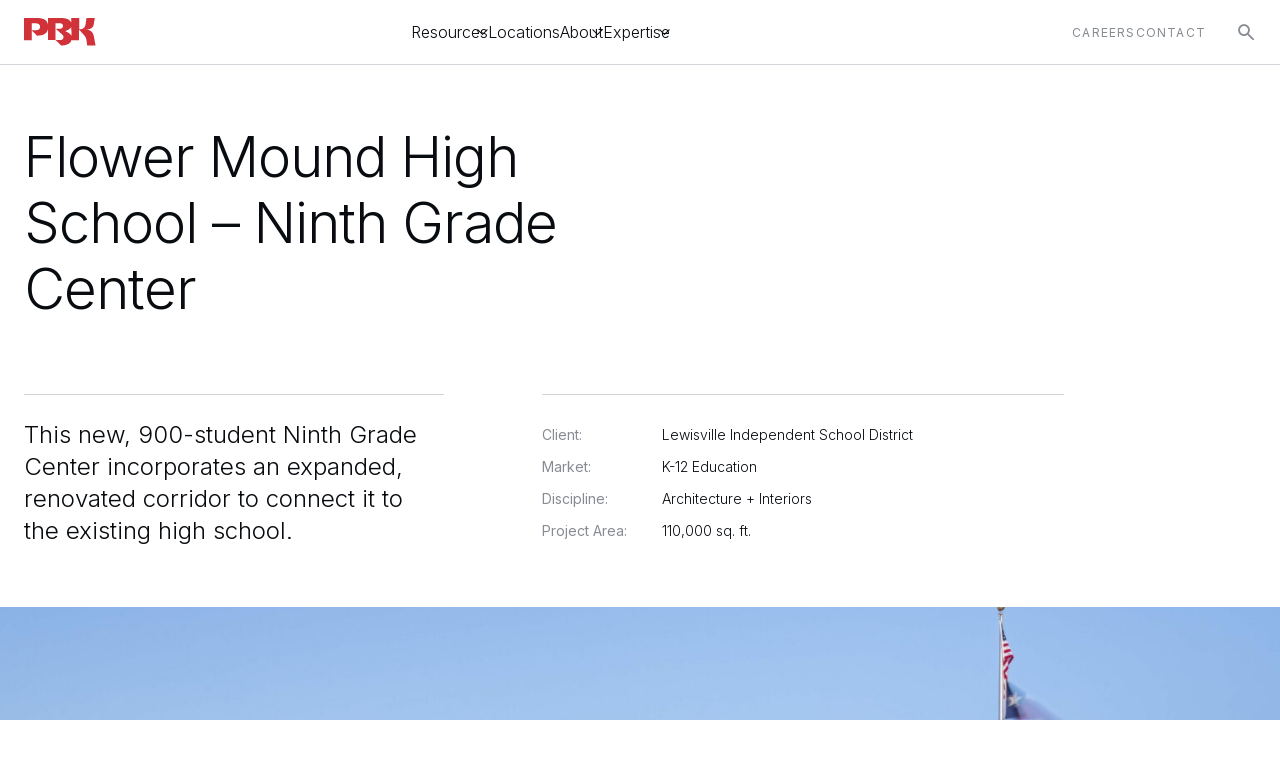

--- FILE ---
content_type: text/html; charset=UTF-8
request_url: https://pbk.com/project/flower-mound-high-school-ninth-grade-center/
body_size: 45922
content:
<!DOCTYPE html>
<html lang="en-US">
<head><meta charset="UTF-8"><script>if(navigator.userAgent.match(/MSIE|Internet Explorer/i)||navigator.userAgent.match(/Trident\/7\..*?rv:11/i)){var href=document.location.href;if(!href.match(/[?&]nowprocket/)){if(href.indexOf("?")==-1){if(href.indexOf("#")==-1){document.location.href=href+"?nowprocket=1"}else{document.location.href=href.replace("#","?nowprocket=1#")}}else{if(href.indexOf("#")==-1){document.location.href=href+"&nowprocket=1"}else{document.location.href=href.replace("#","&nowprocket=1#")}}}}</script><script>(()=>{class RocketLazyLoadScripts{constructor(){this.v="2.0.4",this.userEvents=["keydown","keyup","mousedown","mouseup","mousemove","mouseover","mouseout","touchmove","touchstart","touchend","touchcancel","wheel","click","dblclick","input"],this.attributeEvents=["onblur","onclick","oncontextmenu","ondblclick","onfocus","onmousedown","onmouseenter","onmouseleave","onmousemove","onmouseout","onmouseover","onmouseup","onmousewheel","onscroll","onsubmit"]}async t(){this.i(),this.o(),/iP(ad|hone)/.test(navigator.userAgent)&&this.h(),this.u(),this.l(this),this.m(),this.k(this),this.p(this),this._(),await Promise.all([this.R(),this.L()]),this.lastBreath=Date.now(),this.S(this),this.P(),this.D(),this.O(),this.M(),await this.C(this.delayedScripts.normal),await this.C(this.delayedScripts.defer),await this.C(this.delayedScripts.async),await this.T(),await this.F(),await this.j(),await this.A(),window.dispatchEvent(new Event("rocket-allScriptsLoaded")),this.everythingLoaded=!0,this.lastTouchEnd&&await new Promise(t=>setTimeout(t,500-Date.now()+this.lastTouchEnd)),this.I(),this.H(),this.U(),this.W()}i(){this.CSPIssue=sessionStorage.getItem("rocketCSPIssue"),document.addEventListener("securitypolicyviolation",t=>{this.CSPIssue||"script-src-elem"!==t.violatedDirective||"data"!==t.blockedURI||(this.CSPIssue=!0,sessionStorage.setItem("rocketCSPIssue",!0))},{isRocket:!0})}o(){window.addEventListener("pageshow",t=>{this.persisted=t.persisted,this.realWindowLoadedFired=!0},{isRocket:!0}),window.addEventListener("pagehide",()=>{this.onFirstUserAction=null},{isRocket:!0})}h(){let t;function e(e){t=e}window.addEventListener("touchstart",e,{isRocket:!0}),window.addEventListener("touchend",function i(o){o.changedTouches[0]&&t.changedTouches[0]&&Math.abs(o.changedTouches[0].pageX-t.changedTouches[0].pageX)<10&&Math.abs(o.changedTouches[0].pageY-t.changedTouches[0].pageY)<10&&o.timeStamp-t.timeStamp<200&&(window.removeEventListener("touchstart",e,{isRocket:!0}),window.removeEventListener("touchend",i,{isRocket:!0}),"INPUT"===o.target.tagName&&"text"===o.target.type||(o.target.dispatchEvent(new TouchEvent("touchend",{target:o.target,bubbles:!0})),o.target.dispatchEvent(new MouseEvent("mouseover",{target:o.target,bubbles:!0})),o.target.dispatchEvent(new PointerEvent("click",{target:o.target,bubbles:!0,cancelable:!0,detail:1,clientX:o.changedTouches[0].clientX,clientY:o.changedTouches[0].clientY})),event.preventDefault()))},{isRocket:!0})}q(t){this.userActionTriggered||("mousemove"!==t.type||this.firstMousemoveIgnored?"keyup"===t.type||"mouseover"===t.type||"mouseout"===t.type||(this.userActionTriggered=!0,this.onFirstUserAction&&this.onFirstUserAction()):this.firstMousemoveIgnored=!0),"click"===t.type&&t.preventDefault(),t.stopPropagation(),t.stopImmediatePropagation(),"touchstart"===this.lastEvent&&"touchend"===t.type&&(this.lastTouchEnd=Date.now()),"click"===t.type&&(this.lastTouchEnd=0),this.lastEvent=t.type,t.composedPath&&t.composedPath()[0].getRootNode()instanceof ShadowRoot&&(t.rocketTarget=t.composedPath()[0]),this.savedUserEvents.push(t)}u(){this.savedUserEvents=[],this.userEventHandler=this.q.bind(this),this.userEvents.forEach(t=>window.addEventListener(t,this.userEventHandler,{passive:!1,isRocket:!0})),document.addEventListener("visibilitychange",this.userEventHandler,{isRocket:!0})}U(){this.userEvents.forEach(t=>window.removeEventListener(t,this.userEventHandler,{passive:!1,isRocket:!0})),document.removeEventListener("visibilitychange",this.userEventHandler,{isRocket:!0}),this.savedUserEvents.forEach(t=>{(t.rocketTarget||t.target).dispatchEvent(new window[t.constructor.name](t.type,t))})}m(){const t="return false",e=Array.from(this.attributeEvents,t=>"data-rocket-"+t),i="["+this.attributeEvents.join("],[")+"]",o="[data-rocket-"+this.attributeEvents.join("],[data-rocket-")+"]",s=(e,i,o)=>{o&&o!==t&&(e.setAttribute("data-rocket-"+i,o),e["rocket"+i]=new Function("event",o),e.setAttribute(i,t))};new MutationObserver(t=>{for(const n of t)"attributes"===n.type&&(n.attributeName.startsWith("data-rocket-")||this.everythingLoaded?n.attributeName.startsWith("data-rocket-")&&this.everythingLoaded&&this.N(n.target,n.attributeName.substring(12)):s(n.target,n.attributeName,n.target.getAttribute(n.attributeName))),"childList"===n.type&&n.addedNodes.forEach(t=>{if(t.nodeType===Node.ELEMENT_NODE)if(this.everythingLoaded)for(const i of[t,...t.querySelectorAll(o)])for(const t of i.getAttributeNames())e.includes(t)&&this.N(i,t.substring(12));else for(const e of[t,...t.querySelectorAll(i)])for(const t of e.getAttributeNames())this.attributeEvents.includes(t)&&s(e,t,e.getAttribute(t))})}).observe(document,{subtree:!0,childList:!0,attributeFilter:[...this.attributeEvents,...e]})}I(){this.attributeEvents.forEach(t=>{document.querySelectorAll("[data-rocket-"+t+"]").forEach(e=>{this.N(e,t)})})}N(t,e){const i=t.getAttribute("data-rocket-"+e);i&&(t.setAttribute(e,i),t.removeAttribute("data-rocket-"+e))}k(t){Object.defineProperty(HTMLElement.prototype,"onclick",{get(){return this.rocketonclick||null},set(e){this.rocketonclick=e,this.setAttribute(t.everythingLoaded?"onclick":"data-rocket-onclick","this.rocketonclick(event)")}})}S(t){function e(e,i){let o=e[i];e[i]=null,Object.defineProperty(e,i,{get:()=>o,set(s){t.everythingLoaded?o=s:e["rocket"+i]=o=s}})}e(document,"onreadystatechange"),e(window,"onload"),e(window,"onpageshow");try{Object.defineProperty(document,"readyState",{get:()=>t.rocketReadyState,set(e){t.rocketReadyState=e},configurable:!0}),document.readyState="loading"}catch(t){console.log("WPRocket DJE readyState conflict, bypassing")}}l(t){this.originalAddEventListener=EventTarget.prototype.addEventListener,this.originalRemoveEventListener=EventTarget.prototype.removeEventListener,this.savedEventListeners=[],EventTarget.prototype.addEventListener=function(e,i,o){o&&o.isRocket||!t.B(e,this)&&!t.userEvents.includes(e)||t.B(e,this)&&!t.userActionTriggered||e.startsWith("rocket-")||t.everythingLoaded?t.originalAddEventListener.call(this,e,i,o):(t.savedEventListeners.push({target:this,remove:!1,type:e,func:i,options:o}),"mouseenter"!==e&&"mouseleave"!==e||t.originalAddEventListener.call(this,e,t.savedUserEvents.push,o))},EventTarget.prototype.removeEventListener=function(e,i,o){o&&o.isRocket||!t.B(e,this)&&!t.userEvents.includes(e)||t.B(e,this)&&!t.userActionTriggered||e.startsWith("rocket-")||t.everythingLoaded?t.originalRemoveEventListener.call(this,e,i,o):t.savedEventListeners.push({target:this,remove:!0,type:e,func:i,options:o})}}J(t,e){this.savedEventListeners=this.savedEventListeners.filter(i=>{let o=i.type,s=i.target||window;return e!==o||t!==s||(this.B(o,s)&&(i.type="rocket-"+o),this.$(i),!1)})}H(){EventTarget.prototype.addEventListener=this.originalAddEventListener,EventTarget.prototype.removeEventListener=this.originalRemoveEventListener,this.savedEventListeners.forEach(t=>this.$(t))}$(t){t.remove?this.originalRemoveEventListener.call(t.target,t.type,t.func,t.options):this.originalAddEventListener.call(t.target,t.type,t.func,t.options)}p(t){let e;function i(e){return t.everythingLoaded?e:e.split(" ").map(t=>"load"===t||t.startsWith("load.")?"rocket-jquery-load":t).join(" ")}function o(o){function s(e){const s=o.fn[e];o.fn[e]=o.fn.init.prototype[e]=function(){return this[0]===window&&t.userActionTriggered&&("string"==typeof arguments[0]||arguments[0]instanceof String?arguments[0]=i(arguments[0]):"object"==typeof arguments[0]&&Object.keys(arguments[0]).forEach(t=>{const e=arguments[0][t];delete arguments[0][t],arguments[0][i(t)]=e})),s.apply(this,arguments),this}}if(o&&o.fn&&!t.allJQueries.includes(o)){const e={DOMContentLoaded:[],"rocket-DOMContentLoaded":[]};for(const t in e)document.addEventListener(t,()=>{e[t].forEach(t=>t())},{isRocket:!0});o.fn.ready=o.fn.init.prototype.ready=function(i){function s(){parseInt(o.fn.jquery)>2?setTimeout(()=>i.bind(document)(o)):i.bind(document)(o)}return"function"==typeof i&&(t.realDomReadyFired?!t.userActionTriggered||t.fauxDomReadyFired?s():e["rocket-DOMContentLoaded"].push(s):e.DOMContentLoaded.push(s)),o([])},s("on"),s("one"),s("off"),t.allJQueries.push(o)}e=o}t.allJQueries=[],o(window.jQuery),Object.defineProperty(window,"jQuery",{get:()=>e,set(t){o(t)}})}P(){const t=new Map;document.write=document.writeln=function(e){const i=document.currentScript,o=document.createRange(),s=i.parentElement;let n=t.get(i);void 0===n&&(n=i.nextSibling,t.set(i,n));const c=document.createDocumentFragment();o.setStart(c,0),c.appendChild(o.createContextualFragment(e)),s.insertBefore(c,n)}}async R(){return new Promise(t=>{this.userActionTriggered?t():this.onFirstUserAction=t})}async L(){return new Promise(t=>{document.addEventListener("DOMContentLoaded",()=>{this.realDomReadyFired=!0,t()},{isRocket:!0})})}async j(){return this.realWindowLoadedFired?Promise.resolve():new Promise(t=>{window.addEventListener("load",t,{isRocket:!0})})}M(){this.pendingScripts=[];this.scriptsMutationObserver=new MutationObserver(t=>{for(const e of t)e.addedNodes.forEach(t=>{"SCRIPT"!==t.tagName||t.noModule||t.isWPRocket||this.pendingScripts.push({script:t,promise:new Promise(e=>{const i=()=>{const i=this.pendingScripts.findIndex(e=>e.script===t);i>=0&&this.pendingScripts.splice(i,1),e()};t.addEventListener("load",i,{isRocket:!0}),t.addEventListener("error",i,{isRocket:!0}),setTimeout(i,1e3)})})})}),this.scriptsMutationObserver.observe(document,{childList:!0,subtree:!0})}async F(){await this.X(),this.pendingScripts.length?(await this.pendingScripts[0].promise,await this.F()):this.scriptsMutationObserver.disconnect()}D(){this.delayedScripts={normal:[],async:[],defer:[]},document.querySelectorAll("script[type$=rocketlazyloadscript]").forEach(t=>{t.hasAttribute("data-rocket-src")?t.hasAttribute("async")&&!1!==t.async?this.delayedScripts.async.push(t):t.hasAttribute("defer")&&!1!==t.defer||"module"===t.getAttribute("data-rocket-type")?this.delayedScripts.defer.push(t):this.delayedScripts.normal.push(t):this.delayedScripts.normal.push(t)})}async _(){await this.L();let t=[];document.querySelectorAll("script[type$=rocketlazyloadscript][data-rocket-src]").forEach(e=>{let i=e.getAttribute("data-rocket-src");if(i&&!i.startsWith("data:")){i.startsWith("//")&&(i=location.protocol+i);try{const o=new URL(i).origin;o!==location.origin&&t.push({src:o,crossOrigin:e.crossOrigin||"module"===e.getAttribute("data-rocket-type")})}catch(t){}}}),t=[...new Map(t.map(t=>[JSON.stringify(t),t])).values()],this.Y(t,"preconnect")}async G(t){if(await this.K(),!0!==t.noModule||!("noModule"in HTMLScriptElement.prototype))return new Promise(e=>{let i;function o(){(i||t).setAttribute("data-rocket-status","executed"),e()}try{if(navigator.userAgent.includes("Firefox/")||""===navigator.vendor||this.CSPIssue)i=document.createElement("script"),[...t.attributes].forEach(t=>{let e=t.nodeName;"type"!==e&&("data-rocket-type"===e&&(e="type"),"data-rocket-src"===e&&(e="src"),i.setAttribute(e,t.nodeValue))}),t.text&&(i.text=t.text),t.nonce&&(i.nonce=t.nonce),i.hasAttribute("src")?(i.addEventListener("load",o,{isRocket:!0}),i.addEventListener("error",()=>{i.setAttribute("data-rocket-status","failed-network"),e()},{isRocket:!0}),setTimeout(()=>{i.isConnected||e()},1)):(i.text=t.text,o()),i.isWPRocket=!0,t.parentNode.replaceChild(i,t);else{const i=t.getAttribute("data-rocket-type"),s=t.getAttribute("data-rocket-src");i?(t.type=i,t.removeAttribute("data-rocket-type")):t.removeAttribute("type"),t.addEventListener("load",o,{isRocket:!0}),t.addEventListener("error",i=>{this.CSPIssue&&i.target.src.startsWith("data:")?(console.log("WPRocket: CSP fallback activated"),t.removeAttribute("src"),this.G(t).then(e)):(t.setAttribute("data-rocket-status","failed-network"),e())},{isRocket:!0}),s?(t.fetchPriority="high",t.removeAttribute("data-rocket-src"),t.src=s):t.src="data:text/javascript;base64,"+window.btoa(unescape(encodeURIComponent(t.text)))}}catch(i){t.setAttribute("data-rocket-status","failed-transform"),e()}});t.setAttribute("data-rocket-status","skipped")}async C(t){const e=t.shift();return e?(e.isConnected&&await this.G(e),this.C(t)):Promise.resolve()}O(){this.Y([...this.delayedScripts.normal,...this.delayedScripts.defer,...this.delayedScripts.async],"preload")}Y(t,e){this.trash=this.trash||[];let i=!0;var o=document.createDocumentFragment();t.forEach(t=>{const s=t.getAttribute&&t.getAttribute("data-rocket-src")||t.src;if(s&&!s.startsWith("data:")){const n=document.createElement("link");n.href=s,n.rel=e,"preconnect"!==e&&(n.as="script",n.fetchPriority=i?"high":"low"),t.getAttribute&&"module"===t.getAttribute("data-rocket-type")&&(n.crossOrigin=!0),t.crossOrigin&&(n.crossOrigin=t.crossOrigin),t.integrity&&(n.integrity=t.integrity),t.nonce&&(n.nonce=t.nonce),o.appendChild(n),this.trash.push(n),i=!1}}),document.head.appendChild(o)}W(){this.trash.forEach(t=>t.remove())}async T(){try{document.readyState="interactive"}catch(t){}this.fauxDomReadyFired=!0;try{await this.K(),this.J(document,"readystatechange"),document.dispatchEvent(new Event("rocket-readystatechange")),await this.K(),document.rocketonreadystatechange&&document.rocketonreadystatechange(),await this.K(),this.J(document,"DOMContentLoaded"),document.dispatchEvent(new Event("rocket-DOMContentLoaded")),await this.K(),this.J(window,"DOMContentLoaded"),window.dispatchEvent(new Event("rocket-DOMContentLoaded"))}catch(t){console.error(t)}}async A(){try{document.readyState="complete"}catch(t){}try{await this.K(),this.J(document,"readystatechange"),document.dispatchEvent(new Event("rocket-readystatechange")),await this.K(),document.rocketonreadystatechange&&document.rocketonreadystatechange(),await this.K(),this.J(window,"load"),window.dispatchEvent(new Event("rocket-load")),await this.K(),window.rocketonload&&window.rocketonload(),await this.K(),this.allJQueries.forEach(t=>t(window).trigger("rocket-jquery-load")),await this.K(),this.J(window,"pageshow");const t=new Event("rocket-pageshow");t.persisted=this.persisted,window.dispatchEvent(t),await this.K(),window.rocketonpageshow&&window.rocketonpageshow({persisted:this.persisted})}catch(t){console.error(t)}}async K(){Date.now()-this.lastBreath>45&&(await this.X(),this.lastBreath=Date.now())}async X(){return document.hidden?new Promise(t=>setTimeout(t)):new Promise(t=>requestAnimationFrame(t))}B(t,e){return e===document&&"readystatechange"===t||(e===document&&"DOMContentLoaded"===t||(e===window&&"DOMContentLoaded"===t||(e===window&&"load"===t||e===window&&"pageshow"===t)))}static run(){(new RocketLazyLoadScripts).t()}}RocketLazyLoadScripts.run()})();</script>
	
	<meta name="viewport" content="width=device-width, initial-scale=1, maximum-scale=1, minimum-scale=1, user-scalable=no">
	<meta name="format-detection" content="telephone=no">
		<link rel="shortcut icon" type="image/png" href="https://pbk.com/wp-content/themes/pbk-2024/images/favicon.svg">
	<meta name='robots' content='index, follow, max-image-preview:large, max-snippet:-1, max-video-preview:-1' />
	<style></style>
	
	<!-- This site is optimized with the Yoast SEO plugin v26.7 - https://yoast.com/wordpress/plugins/seo/ -->
	<title>Flower Mound High School – Ninth Grade Center - PBK Architects</title>
<link data-rocket-preload as="style" href="https://pbk.com/wp-content/cache/perfmatters/pbk.com/fonts/326594631c23.google-fonts.min.css" rel="preload">
<link href="https://pbk.com/wp-content/cache/perfmatters/pbk.com/fonts/326594631c23.google-fonts.min.css" media="print" onload="this.media=&#039;all&#039;" rel="stylesheet">
<style id="wpr-usedcss">.video-js{width:300px;height:150px}.vjs-fluid:not(.vjs-audio-only-mode){padding-top:56.25%}img:is([sizes=auto i],[sizes^="auto," i]){contain-intrinsic-size:3000px 1500px}.with_frm_style{--form-width:100%;--form-align:left;--direction:ltr;--fieldset:0px;--fieldset-color:#000000;--fieldset-padding:0 0 15px 0;--fieldset-bg-color:transparent;--title-size:40px;--title-color:#444444;--title-margin-top:10px;--title-margin-bottom:60px;--form-desc-size:14px;--form-desc-color:#666666;--form-desc-margin-top:10px;--form-desc-margin-bottom:25px;--form-desc-padding:0;--font-size:15px;--label-color:#3f4b5b;--weight:normal;--position:none;--align:left;--width:150px;--required-color:#B94A48;--required-weight:bold;--label-padding:0 0 3px 0;--description-font-size:12px;--description-color:#666666;--description-weight:normal;--description-style:normal;--description-align:left;--description-margin:0;--field-font-size:14px;--field-height:32px;--line-height:32px;--field-width:100%;--auto-width:100%;--field-pad:6px 10px;--field-margin:20px;--field-weight:normal;--text-color:#555555;--border-color:#BFC3C8;--field-border-width:1px;--field-border-style:solid;--bg-color:#ffffff;--bg-color-active:#ffffff;--border-color-active:#66afe9;--text-color-error:#444444;--bg-color-error:#ffffff;--border-color-error:#B94A48;--border-width-error:1px;--border-style-error:solid;--bg-color-disabled:#ffffff;--border-color-disabled:#E5E5E5;--text-color-disabled:#A1A1A1;--radio-align:block;--check-align:block;--check-font-size:13px;--check-label-color:#444444;--check-weight:normal;--section-font-size:18px;--section-color:#444444;--section-weight:bold;--section-pad:15px 0 3px 0;--section-mar-top:15px;--section-mar-bottom:30px;--section-bg-color:transparent;--section-border-color:#e8e8e8;--section-border-width:2px;--section-border-style:solid;--section-border-loc:-top;--collapse-pos:after;--repeat-icon-color:#ffffff;--submit-font-size:15px;--submit-width:auto;--submit-height:auto;--submit-bg-color:#579AF6;--submit-border-color:#579AF6;--submit-border-width:1px;--submit-text-color:#ffffff;--submit-weight:normal;--submit-border-radius:4px;--submit-margin:10px;--submit-padding:10px 20px;--submit-shadow-color:#eeeeee;--submit-hover-bg-color:#efefef;--submit-hover-color:#444444;--submit-hover-border-color:#cccccc;--submit-active-bg-color:#efefef;--submit-active-color:#444444;--submit-active-border-color:#cccccc;--border-radius:4px;--error-bg:#F2DEDE;--error-border:#EBCCD1;--error-text:#B94A48;--error-font-size:14px;--success-bg-color:#DFF0D8;--success-border-color:#D6E9C6;--success-text-color:#468847;--success-font-size:14px;--progress-bg-color:#eaeaea;--progress-color:#3f4b5b;--progress-active-bg-color:#579AF6;--progress-active-color:#ffffff;--progress-border-color:#E5E5E5;--progress-border-size:2px;--progress-size:24px;--use-base-font-size: ;--base-font-size:15px;--field-shape-type:rounded-corner;--toggle-font-size:15px;--toggle-on-color:#579AF6;--toggle-off-color:#eaeaea;--slider-font-size:14px;--slider-track-size:8px;--slider-circle-size:24px;--slider-color:#579AF6;--slider-bar-color:#eaeaea;--date-head-bg-color:#ffffff;--date-head-color:#555555;--date-band-color:#ECF5FF;--bg-image-opacity:100%;--box-shadow:0 1px 2px 0 rgba(18, 18, 23, .05)}.frm_add_form_row.frm_hidden,.frm_hidden,.frm_remove_form_row.frm_hidden{display:none}.with_frm_style,.with_frm_style form{text-align:var(--form-align)}input:-webkit-autofill{-webkit-box-shadow:0 0 0 30px #fff inset}form .frm__6626ab45893e2{overflow:hidden;width:0;height:0;position:absolute}.with_frm_style fieldset{min-width:0;display:block}.with_frm_style fieldset fieldset{border:none;margin:0;padding:0;background-color:transparent}.with_frm_style .frm_form_fields>fieldset{border-width:var(--fieldset);border-style:solid;border-color:var(--fieldset-color);margin:0;padding:var(--fieldset-padding);background-color:var(--fieldset-bg-color)}legend.frm_hidden{display:none!important}.with_frm_style .frm_form_fields{opacity:1;transition:opacity .1s linear}.with_frm_style .frm_doing_ajax{opacity:.5}.with_frm_style legend+h3{font-size:var(--title-size);color:var(--title-color);margin-top:var(--title-margin-top);margin-bottom:var(--title-margin-bottom)}.with_frm_style .frm_form_field.frm_html_container{color:var(--form-desc-color)}.with_frm_style .frm_form_field.frm_html_container{font-size:var(--form-desc-size)}.with_frm_style .frm_required{color:var(--required-color);font-weight:var(--required-weight)}.with_frm_style input[type=email],.with_frm_style input[type=number],.with_frm_style input[type=password],.with_frm_style input[type=search],.with_frm_style input[type=text],.with_frm_style input[type=url],.with_frm_style select,.with_frm_style textarea{font-family:var(--font);font-size:var(--field-font-size);margin-bottom:0}.with_frm_style textarea{vertical-align:top;height:auto}.with_frm_style .frm_slimselect.ss-main,.with_frm_style input[type=email],.with_frm_style input[type=number],.with_frm_style input[type=password],.with_frm_style input[type=phone],.with_frm_style input[type=search],.with_frm_style input[type=text],.with_frm_style input[type=url],.with_frm_style select,.with_frm_style textarea{color:var(--text-color);background-color:var(--bg-color);border-color:var(--border-color);border-width:var(--field-border-width);border-style:var(--field-border-style);border-radius:var(--border-radius);width:var(--field-width);max-width:100%;font-size:var(--field-font-size);padding:var(--field-pad);box-sizing:border-box;outline:0;font-weight:var(--field-weight)}.with_frm_style select option{color:var(--text-color)}.with_frm_style select option.frm-select-placeholder{color:var(--text-color-disabled)}.with_frm_style input[type=checkbox],.with_frm_style input[type=radio]{border-color:var(--border-color);box-shadow:var(--box-shadow);float:none}.with_frm_style input[type=checkbox]:after,.with_frm_style input[type=radio]:after{display:none}.with_frm_style input[type=checkbox]:not(:checked):focus,.with_frm_style input[type=radio]:not(:checked):focus{border-color:var(--border-color)!important}.with_frm_style input[type=checkbox]:focus,.with_frm_style input[type=radio]:focus{box-shadow:0 0 0 3px rgba(102,175,233,.4)!important}.with_frm_style input[type=email],.with_frm_style input[type=file],.with_frm_style input[type=number],.with_frm_style input[type=password],.with_frm_style input[type=search],.with_frm_style input[type=text],.with_frm_style input[type=url],.with_frm_style select{min-height:var(--field-height);line-height:1.3}.with_frm_style select[multiple=multiple]{height:auto}.with_frm_style input[type=file]{background-color:transparent;border:none;outline:0;box-shadow:none}.with_frm_style input[type=file]{color:var(--text-color);padding:0;font-size:var(--field-font-size);display:initial}.with_frm_style .wp-editor-wrap{width:var(--field-width);max-width:100%}.with_frm_style select{width:var(--auto-width);max-width:100%;background-position-y:calc(50% + 3px)}.with_frm_style input[disabled],.with_frm_style input[readonly],.with_frm_style select[disabled],.with_frm_style select[readonly],.with_frm_style textarea[disabled],.with_frm_style textarea[readonly]{background-color:var(--bg-color-disabled);color:var(--text-color-disabled);border-color:var(--border-color-disabled)}.with_frm_style .frm_primary_label{max-width:100%;font-size:var(--font-size);color:var(--label-color);font-weight:var(--weight);text-align:var(--align);padding:var(--label-padding);margin:0;width:auto;display:block}.with_frm_style .frm_hidden_container .frm_primary_label{display:block;float:none;width:auto}.frm_none_container .frm_primary_label,.frm_pos_none,.with_frm_style .frm_none_container .frm_primary_label,.with_frm_style .frm_pos_none{display:none}.frm_hidden_container .frm_primary_label,.with_frm_style .frm_hidden_container .frm_primary_label{visibility:hidden;white-space:nowrap}.with_frm_style .frm_inside_container{position:relative;padding-top:18px;padding-top:calc(.5 * var(--field-height))}.with_frm_style .frm_inside_container>input,.with_frm_style .frm_inside_container>select,.with_frm_style .frm_inside_container>textarea{display:block}.with_frm_style input::placeholder,.with_frm_style textarea::placeholder{font-size:var(--field-font-size)}.with_frm_style .frm_inside_container>input::-moz-placeholder,.with_frm_style .frm_inside_container>textarea::-moz-placeholder{opacity:0!important;transition:opacity .3s ease-in}.with_frm_style .frm_inside_container>input:-ms-input-placeholder,.with_frm_style .frm_inside_container>textarea:-ms-input-placeholder{opacity:0;transition:opacity .3s ease-in}.with_frm_style .frm_inside_container>input::placeholder,.with_frm_style .frm_inside_container>textarea::placeholder{opacity:0;transition:opacity .3s ease-in}.with_frm_style .frm_inside_container>label{transition:all .3s ease-in;position:absolute;top:19px;top:calc(1px + .5 * var(--field-height));left:3px;width:100%;line-height:1.3;text-overflow:ellipsis;overflow:hidden;white-space:nowrap;padding:8px 12px;padding:var(--field-pad);font-size:14px;font-size:var(--field-font-size);font-weight:400;font-weight:var(--field-weight);pointer-events:none}.with_frm_style .frm_inside_container.frm_label_float_top>label{top:0;left:0;padding:0;font-size:12px;font-size:calc(.85 * var(--field-font-size))}.with_frm_style .frm_inside_container.frm_label_float_top>input::-moz-placeholder,.with_frm_style .frm_inside_container.frm_label_float_top>textarea::-moz-placeholder{opacity:1!important;transition:opacity .3s ease-in}.with_frm_style .frm_inside_container.frm_label_float_top>input:-ms-input-placeholder,.with_frm_style .frm_inside_container.frm_label_float_top>textarea:-ms-input-placeholder{opacity:1;transition:opacity .3s ease-in}.with_frm_style .frm_inside_container.frm_label_float_top>input::placeholder,.with_frm_style .frm_inside_container.frm_label_float_top>textarea::placeholder{opacity:1;transition:opacity .3s ease-in}.with_frm_style .frm_pro_max_limit_desc{clear:both}.with_frm_style input[type=number][readonly]{-moz-appearance:textfield}.with_frm_style select[multiple=multiple]{height:auto;line-height:normal}.with_frm_style .auto_width input,.with_frm_style input.auto_width,.with_frm_style select.auto_width,.with_frm_style textarea.auto_width{width:auto}.with_frm_style .frm_repeat_buttons{white-space:nowrap}.with_frm_style .frm_submit{clear:both}.frm_inline_form .frm_form_field,.frm_inline_form .frm_submit{grid-column:span 1/span 1}.frm_inline_form .frm_submit{margin:0}.frm_inline_form .frm_submit button,.frm_inline_form .frm_submit input[type=submit]{margin-top:0}.with_frm_style .frm_submit button,.with_frm_style .frm_submit input[type=button],.with_frm_style .frm_submit input[type=submit]{-webkit-appearance:none;cursor:pointer}.with_frm_style .frm_loading_form .frm_button_submit,.with_frm_style .frm_loading_prev .frm_prev_page{position:relative;color:transparent!important;text-shadow:none!important}.with_frm_style .frm_loading_form .frm_button_submit:active,.with_frm_style .frm_loading_form .frm_button_submit:focus,.with_frm_style .frm_loading_form .frm_button_submit:hover,.with_frm_style .frm_loading_prev .frm_prev_page:active,.with_frm_style .frm_loading_prev .frm_prev_page:focus,.with_frm_style .frm_loading_prev .frm_prev_page:hover{cursor:not-allowed;color:transparent;outline:0!important;box-shadow:none}.with_frm_style .frm_loading_form .frm_button_submit:before,.with_frm_style .frm_loading_prev .frm_prev_page::before{content:'';display:inline-block;position:absolute;background:0 0;border:1px solid #fff;border-top-color:transparent;border-left-color:transparent;border-radius:50%;box-sizing:border-box;top:50%;left:50%;margin-top:-6px;margin-left:-6px;width:12px;height:12px;animation:2s linear infinite spin}a.frm_save_draft{cursor:pointer}.with_frm_style a.frm_save_draft,.with_frm_style a.frm_start_over{font-size:var(--submit-font-size);font-weight:var(--submit-weight)}.with_frm_style .frm_radio{display:var(--radio-align)}.with_frm_style .frm_checkbox{display:var(--check-align)}.with_frm_style .frm_checkbox label,.with_frm_style .frm_radio label{display:inline-block;vertical-align:middle;white-space:normal}.with_frm_style .frm_checkbox label input[type=checkbox],.with_frm_style .frm_radio label input[type=radio]{margin-right:4px}.with_frm_style .frm_checkbox label:not(.frm-label-disabled),.with_frm_style .frm_radio label:not(.frm-label-disabled){cursor:pointer}.with_frm_style .frm_checkbox label,.with_frm_style .frm_radio label{font-size:var(--check-font-size);color:var(--check-label-color);font-weight:var(--check-weight);line-height:1.3}.with_frm_style .frm_checkbox input[type=checkbox],.with_frm_style .frm_radio input[type=radio]{font-size:var(--check-font-size);position:static}.with_frm_style .frm_radio input[type=radio]{border-radius:50%}.with_frm_style .frm_checkbox input[type=checkbox]{border-radius:calc(var(--border-radius)/ 2)!important}.with_frm_style .frm_checkbox input[type=checkbox],.with_frm_style .frm_radio input[type=radio]{appearance:none;background-color:var(--bg-color);flex:none;display:inline-block!important;width:16px!important;min-width:16px!important;height:16px!important;color:var(--border-color);border:1px solid currentColor;border-color:var(--border-color);vertical-align:middle;position:initial;padding:0;margin:0}.frm_forms.with_frm_style .frm_fields_container .frm_checkbox input[type=checkbox]:not([disabled]):checked,.frm_forms.with_frm_style .frm_fields_container .frm_radio input[type=radio]:not([disabled]):checked{border-color:var(--border-color-active)!important}.frm_forms.with_frm_style .frm_fields_container .frm_checkbox input[type=checkbox]:not([disabled]):checked{background-color:var(--border-color-active)!important}.with_frm_style .frm_checkbox input[type=checkbox][disabled]:checked,.with_frm_style .frm_radio input[type=radio][disabled]:checked{border-color:var(--border-color)!important}.with_frm_style .frm_checkbox input[type=checkbox][disabled]:checked{background-color:var(--border-color)!important}.with_frm_style .frm_checkbox input[type=checkbox]:checked:before,.with_frm_style .frm_radio input[type=radio]:checked:before{position:static!important;content:'';display:block}.frm_forms.with_frm_style .frm_checkbox input[type=checkbox]:before{width:100%!important;height:100%!important;background-image:url("data:image/svg+xml,%3Csvg width='12' height='9' viewBox='0 0 12 9' fill='none' xmlns='http://www.w3.org/2000/svg'%3E%3Cpath d='M10.6667 1.5L4.25001 7.91667L1.33334 5' stroke='white' stroke-width='2' stroke-linecap='round' stroke-linejoin='round'/%3E%3C/svg%3E%0A")!important;background-size:9px!important;background-repeat:no-repeat!important;background-position:center!important;margin:0}.with_frm_style .frm_radio input[type=radio]:before{width:8px;height:8px;border-radius:50%;background-color:var(--border-color-active);margin:3px}.with_frm_style .frm_radio input[type=radio][disabled]:before{background-color:var(--border-color)}.with_frm_style :-moz-ui-invalid,.with_frm_style :invalid{box-shadow:none}.with_frm_style .frm_error_style img{padding-right:10px;vertical-align:middle;border:none}.with_frm_style .frm_trigger{cursor:pointer}.with_frm_style .frm_error_style,.with_frm_style .frm_message{border-radius:4px;padding:15px}.with_frm_style .frm_message p{margin-bottom:5px;color:var(--success-text-color)}.with_frm_style .frm_message{margin:5px 0 15px;border:1px solid var(--success-border-color);background-color:var(--success-bg-color);color:var(--success-text-color);border-radius:var(--border-radius);font-size:var(--success-font-size)}.with_frm_style .frm_trigger span{float:left}.frm_toggle_container{border:1px solid transparent}.frm_toggle_container ul{margin:5px 0;padding-left:0;list-style-type:none}#frm_loading{display:none;position:fixed;top:0;left:0;width:100%;height:100%;z-index:99999}#frm_loading h3{font-weight:500;padding-bottom:15px;color:#fff;font-size:24px}#frm_loading img{max-width:100%}#frm_loading .progress{border-radius:4px;box-shadow:0 1px 2px rgba(0,0,0,.1) inset;height:20px;margin-bottom:20px;overflow:hidden}.frm-loading-img{background:var(--wpr-bg-a07eaa95-5437-4b8c-a807-5248c8c6cc68) center center no-repeat;padding:6px 12px}select.frm_loading_lookup{background-image:var(--wpr-bg-40792a54-7387-4ffd-94df-3eadbd77bde2)!important;background-position:10px;background-repeat:no-repeat;color:transparent!important}.frm_screen_reader{border:0;clip-path:inset(50%);height:1px;margin:-1px;overflow:hidden;padding:0;position:absolute;width:1px;word-wrap:normal!important}.frm_screen_reader.frm_hidden{display:initial}.with_frm_style .frm_form_field{clear:both}.frm_combo_inputs_container,.frm_form_fields .frm_fields_container,.frm_form_fields .frm_section_heading{display:grid;grid-template-columns:repeat(12,1fr);grid-auto-rows:max-content;grid-gap:0 2%}.frm_combo_inputs_container>*,.frm_fields_container .frm_form_field,.frm_fields_container>*,.frm_section_heading>*{grid-column:span 12/span 12}.frm_full,.frm_full .wp-editor-wrap,.frm_full select,.frm_full textarea,.frm_full>input:not([type=checkbox]):not([type=radio]):not([type=button]){width:100%!important;grid-column:span 12/span 12;box-sizing:border-box}.frm_full .wp-editor-wrap input{width:auto!important}.frm-fade-in{animation-name:fadeIn;animation-duration:1s;animation-fill-mode:both}@keyframes spin{0%{transform:rotate(0)}100%{transform:rotate(360deg)}}@keyframes fadeIn{0%{opacity:0}100%{opacity:1}from{opacity:0}to{opacity:1}}.wp-editor-wrap *,.wp-editor-wrap :after,.wp-editor-wrap :before{box-sizing:content-box}.frm_form_field .frm_checkbox,.frm_form_field .frm_radio{margin-top:0;margin-bottom:0}.frm_forms,.with_frm_style{--progress-border-color-b:#dbdbdb;--image-size:150px}.with_frm_style select.frm_time_select{white-space:pre;display:inline}.with_frm_style .frm-show-form{overflow-x:clip}.with_frm_style .frm-show-form .frm_section_heading h3[class*=frm_pos_]{padding:var(--section-pad);margin:0;font-size:var(--section-font-size);font-weight:var(--section-weight);color:var(--section-color);border:none;background-color:var(--section-bg-color)}.frm_form_field div.frm_repeat_grid .frm_add_form_row.frm_hide_add_button{transition:opacity .15s ease-in-out;pointer-events:none}.frm_hide_remove_button.frm_remove_form_row{display:none!important}.frm_form_field div.frm_repeat_grid .frm_add_form_row.frm_hide_add_button{visibility:hidden}.frm_form_field div.frm_repeat_grid .frm_add_form_row{display:inline-flex;visibility:visible;pointer-events:auto}.frm_form_fields .frm_section_heading.frm_hidden{display:none}.frm_repeat_buttons a.frm_add_form_row,.frm_repeat_buttons a.frm_remove_form_row{display:inline-flex;align-items:center;gap:8px;line-height:normal}.frm_form_field .frm_repeat_grid~.frm_repeat_grid .frm_form_field .frm_primary_label{display:none!important}.ss-content.frm_slimselect{padding:0!important}.with_frm_style .ss-value-delete{border-left:none!important;padding-left:0!important}.with_frm_style .ss-main{display:flex!important;--ss-font-color:var(--text-color);--ss-border-color:var(--border-color);--ss-border-radius:var(--border-radius);--ss-bg-color:var(--bg-color);--ss-spacing-s:6px;--ss-spacing-m:10px;--ss-main-height:var(--field-height);border-width:var(--fieldset);font-size:var(--field-font-size);line-height:1.3;align-self:baseline;margin-top:3px;font-family:var(--font)}.ss-content.frm_slimselect{font-size:var(--field-font-size);height:auto;display:flex}.with_frm_style .ss-main .ss-values .ss-value .ss-value-text{padding:2px var(--ss-spacing-s)}.ss-main.frm_slimselect .ss-values .ss-placeholder{padding:0}.frm_fields_container .frm_form_field .ss-main.auto_width{width:auto!important;display:inline-flex!important}.ss-main.frm_slimselect .ss-arrow{margin-left:var(--ss-spacing-s);margin-right:0}.with_frm_style .frm_inline_total{padding:0 3px}.frm-datepicker.frm-datepicker-custom-theme .flatpickr-next-month:before,.frm-datepicker.frm-datepicker-custom-theme .flatpickr-prev-month:before{background-color:#fff}.frm-datepicker.frm-date-no-month-select .flatpickr-next-month,.frm-datepicker.frm-date-no-month-select .flatpickr-prev-month{display:none}.frm-star-group{white-space:nowrap;display:inline-block}.frm-star-group+p{display:inline-block}.frm-star-group input{opacity:0;position:absolute!important;z-index:-1}.frm-show-form .frm-star-group input+label.star-rating{float:none;font-size:20px;line-height:1;cursor:pointer;background:0 0;overflow:hidden!important;clear:none;font-style:normal;vertical-align:top;position:relative;width:auto}.frm-show-form .frm-star-group input+label.star-rating{display:inline-flex;color:transparent}.frm-show-form .frm-star-group input+label.star-rating:before{content:''}.frm-star-group input[type=radio]:checked+label:before,.frm-star-group:not(.frm-star-hovered) input[type=radio]:checked+label:before{color:#f0ad4e}.frm-star-group .star-rating-hover,.frm-star-group .star-rating-on,.frm-star-group input+label:hover,.frm-star-group:hover input+label:hover,.frm-star-group:not(.frm-star-hovered) input[type=radio]:checked+label{color:#f0ad4e}.frm-star-group>svg+svg{margin-left:5px}.with_frm_style input[type=file]::-webkit-file-upload-button{color:var(--text-color);background-color:var(--bg_color);padding:var(--field-pad);border-radius:var(--border-radius);border-color:var(--border-color);border-width:var(--field-border-width);border-style:var(--field-border-style)}.frm_switch{position:relative;display:inline-block;width:40px;height:25px;vertical-align:middle}.frm_switch_block input{display:none!important}.with_frm_style input[type=range]{-webkit-appearance:none;display:block;width:100%;height:var(--slider-track-size);font-size:var(--description-font-size);border-radius:calc(var(--border-radius)/ 2);margin:10px 0;outline:0;background:var(--slider-bar-color)}.with_frm_style input[type=range]:active,.with_frm_style input[type=range]:focus{background:var(--slider-bar-color)}.with_frm_style input[type=range]::-webkit-slider-thumb{-webkit-appearance:none;height:var(--slider-circle-size);width:var(--slider-circle-size);border:2px solid #4199fd;color:#fff;background:#fff;cursor:pointer;border-radius:50%;box-shadow:0 4px 8px -2px rgba(16,24,40,.1)}.with_frm_style input[type=range]::-moz-range-thumb{height:var(--slider-circle-size);width:var(--slider-circle-size);border:2px solid #4199fd;color:#fff;background:#fff;cursor:pointer;border-radius:50%;box-shadow:0 4px 8px -2px rgba(16,24,40,.1)}.with_frm_style input[type=range]::-ms-thumb{height:var(--slider-circle-size);width:var(--slider-circle-size);border:2px solid #4199fd;color:#fff;background:#fff;cursor:pointer;border-radius:50%;box-shadow:0 4px 8px -2px rgba(16,24,40,.1)}.with_frm_style .frm_range_value{display:inline-block;padding:0 2px}.with_frm_style .frm_range_value{font-size:var(--slider-font-size);color:var(--text-color);font-weight:700}.with_frm_style .frm_dropzone{border-color:var(--border-color);border-radius:var(--border-radius);color:var(--text-color);background-color:var(--bg-color)}.with_frm_style .frm_dropzone .dz-remove{color:var(--description-color)}.with_frm_style .frm_blank_field .frm_dropzone{border-color:var(--border-color-error);color:var(--text-color-error);background-color:var(--bg-color-error)}.with_frm_style .frm_dropzone .dz-preview .dz-progress{background:var(--progress-bg-color)}.with_frm_style .frm_dropzone .dz-preview .dz-progress .dz-upload,.with_frm_style .frm_dropzone .dz-preview.dz-complete .dz-progress{background:var(--progress-active-bg-color)}@media screen and (max-width:768px){.frm-pass-req,.frm-pass-verified{width:50%!important;white-space:nowrap}}.frm-pass-req,.frm-pass-verified{display:flex;align-items:center;float:left;width:20%;line-height:20px;font-size:12px;padding-top:4px;min-width:175px}.frm_show_password_wrapper{position:relative;display:inline-block}.frm_show_password_wrapper input[type=password],.frm_show_password_wrapper input[type=text]{padding-right:44px;display:block}.frm_show_password_wrapper button{position:absolute;top:50%;height:32px;height:var(--field-height);right:0;border:0;background:0 0!important;cursor:pointer;transform:translateY(-50%);padding:0 10px;color:#bfc3c8;color:var(--border-color);display:flex;align-items:center}.frm_show_password_wrapper button:hover{color:#bfc3c8;color:var(--border-color);background:0 0!important}.frm_show_password_wrapper button svg{width:24px;height:24px}input[type=password]+.frm_show_password_btn svg:last-child,input[type=text]+.frm_show_password_btn svg:first-child{display:none}div.frm_repeat_grid:after{content:'';display:table;clear:both}.frm_form_field .frm_total_formatted{display:inline-block;margin:5px 0 0}.with_frm_style .frm_add_form_row:hover,.with_frm_style .frm_remove_form_row:hover{border-color:var(--submit-hover-border-color);color:var(--submit-hover-color)}select.frm_loading_lookup[multiple=multiple]{background-image:none!important}.with_frm_style .frm_submit button.frm_save_draft{color:var(--submit-bg-color);background:var(--submit-text-color);border-color:var(--submit-bg-color)}:root{--ss-primary-color:#5897fb;--ss-bg-color:#ffffff;--ss-font-color:#4d4d4d;--ss-font-placeholder-color:#8d8d8d;--ss-disabled-color:#dcdee2;--ss-border-color:#dcdee2;--ss-highlight-color:#fffb8c;--ss-success-color:#00b755;--ss-error-color:#dc3545;--ss-focus-color:#5897fb;--ss-main-height:30px;--ss-content-height:300px;--ss-spacing-l:7px;--ss-spacing-m:5px;--ss-spacing-s:3px;--ss-animation-timing:0.2s;--ss-border-radius:4px}@keyframes ss-valueIn{0%{transform:scale(0);opacity:0}100%{transform:scale(1);opacity:1}}@keyframes ss-valueOut{0%{transform:scale(1);opacity:1}100%{transform:scale(0);opacity:0}}.ss-hide{display:none!important}.ss-main{display:flex;flex-direction:row;position:relative;user-select:none;color:var(--ss-font-color);min-height:var(--ss-main-height);width:100%;padding:var(--ss-spacing-s);cursor:pointer;border:1px solid var(--ss-border-color);border-radius:var(--ss-border-radius);background-color:var(--ss-bg-color);outline:0;box-sizing:border-box;transition:background-color var(--ss-animation-timing);overflow:hidden}.ss-main:focus{box-shadow:0 0 5px var(--ss-focus-color)}.ss-main.ss-disabled{background-color:var(--ss-disabled-color);cursor:not-allowed}.ss-main.ss-disabled .ss-values .ss-disabled{color:var(--ss-font-color)}.ss-main.ss-disabled .ss-values .ss-value .ss-value-delete{cursor:not-allowed}.ss-main.ss-open-above{border-top-left-radius:0;border-top-right-radius:0}.ss-main.ss-open-below{border-bottom-left-radius:0;border-bottom-right-radius:0}.ss-main .ss-values{display:inline-flex;flex-wrap:wrap;gap:var(--ss-spacing-m);flex:1 1 100%}.ss-main .ss-values .ss-placeholder{display:flex;padding:var(--ss-spacing-s) var(--ss-spacing-m) var(--ss-spacing-s) var(--ss-spacing-m);margin:auto 0;line-height:1em;align-items:center;width:100%;color:var(--ss-font-placeholder-color);overflow:hidden;text-overflow:ellipsis;white-space:nowrap}.ss-main .ss-values .ss-max{display:flex;user-select:none;align-items:center;width:fit-content;font-size:12px;color:var(--ss-bg-color);line-height:1;padding:var(--ss-spacing-s) var(--ss-spacing-m);background-color:var(--ss-primary-color);border-radius:var(--ss-border-radius)}.ss-main .ss-values .ss-single{display:flex;margin:auto 0 auto var(--ss-spacing-s)}.ss-main .ss-values .ss-value{display:flex;user-select:none;align-items:center;width:fit-content;background-color:var(--ss-primary-color);border-radius:var(--ss-border-radius);animation-name:ss-valueIn;animation-duration:var(--ss-animation-timing);animation-timing-function:ease-out;animation-fill-mode:both}.ss-main .ss-values .ss-value.ss-value-out{animation-name:ss-valueOut;animation-duration:var(--ss-animation-timing);animation-timing-function:ease-out}.ss-main .ss-values .ss-value .ss-value-text{font-size:12px;color:var(--ss-bg-color);line-height:1;padding:var(--ss-spacing-s) var(--ss-spacing-m)}.ss-main .ss-values .ss-value .ss-value-delete{display:flex;align-items:center;height:var(--ss-spacing-l);width:var(--ss-spacing-l);padding:var(--ss-spacing-s) var(--ss-spacing-m);cursor:pointer;border-left:solid 1px var(--ss-bg-color);box-sizing:content-box}.ss-main .ss-values .ss-value .ss-value-delete svg{height:var(--ss-spacing-l);width:var(--ss-spacing-l)}.ss-main .ss-values .ss-value .ss-value-delete svg path{fill:none;stroke:var(--ss-bg-color);stroke-width:18;stroke-linecap:round;stroke-linejoin:round}.ss-main .ss-deselect{display:flex;align-self:center;justify-content:flex-end;flex:0 1 auto;width:8px;height:8px;margin:0 var(--ss-spacing-m) 0 var(--ss-spacing-m)}.ss-main .ss-deselect svg{width:8px;height:8px}.ss-main .ss-deselect svg path{fill:none;stroke:var(--ss-font-color);stroke-width:20;stroke-linecap:round;stroke-linejoin:round}.ss-main .ss-arrow{display:flex;align-items:center;justify-content:flex-end;flex:0 1 auto;width:12px;height:12px;margin:auto var(--ss-spacing-m) auto var(--ss-spacing-m)}.ss-main .ss-arrow path{fill:none;stroke:var(--ss-font-color);stroke-width:18;stroke-linecap:round;stroke-linejoin:round;transition-timing-function:ease-out;transition:var(--ss-animation-timing)}.ss-content{position:absolute;display:flex;height:auto;flex-direction:column;width:auto;max-height:var(--ss-content-height);box-sizing:border-box;border:solid 1px var(--ss-border-color);background-color:var(--ss-bg-color);transition:transform var(--ss-animation-timing),opacity var(--ss-animation-timing);opacity:0;transform:scaleY(0);transform-origin:center top;overflow:hidden;z-index:10000}.ss-content.ss-open-above{flex-direction:column-reverse;opacity:1;transform:scaleY(1);transform-origin:center bottom;border-top-left-radius:var(--ss-border-radius);border-top-right-radius:var(--ss-border-radius)}.ss-content.ss-open-below{opacity:1;transform:scaleY(1);transform-origin:center top;border-bottom-left-radius:var(--ss-border-radius);border-bottom-right-radius:var(--ss-border-radius)}.ss-content .ss-search{flex:0 1 auto;display:flex;flex-direction:row;padding:var(--ss-spacing-l) var(--ss-spacing-l) var(--ss-spacing-m) var(--ss-spacing-l)}.ss-content .ss-search input{display:inline-flex;font-size:inherit;line-height:inherit;flex:1 1 auto;width:100%;min-width:0;padding:var(--ss-spacing-m) var(--ss-spacing-l);margin:0;border:1px solid var(--ss-border-color);border-radius:var(--ss-border-radius);background-color:var(--ss-bg-color);outline:0;text-align:left;box-sizing:border-box}.ss-content .ss-search input::placeholder{color:var(--ss-font-placeholder-color);vertical-align:middle}.ss-content .ss-search input:focus{box-shadow:0 0 5px var(--ss-focus-color)}.ss-content .ss-search .ss-addable{display:inline-flex;justify-content:center;align-items:center;cursor:pointer;flex:0 0 auto;height:auto;margin:0 0 0 var(--ss-spacing-m);border:1px solid var(--ss-border-color);border-radius:var(--ss-border-radius)}.ss-content .ss-search .ss-addable svg{display:flex;align-items:center;justify-content:flex-end;flex:0 1 auto;width:12px;height:12px;margin:auto var(--ss-spacing-m) auto var(--ss-spacing-m)}.ss-content .ss-search .ss-addable svg path{fill:none;stroke:var(--ss-font-color);stroke-width:18;stroke-linecap:round;stroke-linejoin:round}.ss-content .ss-list{flex:1 1 auto;height:auto;overflow-x:hidden;overflow-y:auto}.ss-content .ss-list .ss-error{color:var(--ss-error-color);padding:var(--ss-spacing-l)}.ss-content .ss-list .ss-searching{color:var(--ss-font-color);padding:var(--ss-spacing-l)}.ss-content .ss-list .ss-optgroup.ss-close .ss-option{display:none!important}.ss-content .ss-list .ss-optgroup .ss-optgroup-label{display:flex;flex-direction:row;align-items:center;justify-content:space-between;padding:var(--ss-spacing-m) var(--ss-spacing-l) var(--ss-spacing-m) var(--ss-spacing-l)}.ss-content .ss-list .ss-optgroup .ss-optgroup-label .ss-optgroup-label-text{flex:1 1 auto;font-weight:700;color:var(--ss-font-color)}.ss-content .ss-list .ss-optgroup .ss-optgroup-label:has(.ss-arrow){cursor:pointer}.ss-content .ss-list .ss-optgroup .ss-optgroup-label .ss-optgroup-actions{flex:0 1 auto;display:flex;flex-direction:row;align-items:center;justify-content:center;gap:var(--ss-spacing-m)}.ss-content .ss-list .ss-optgroup .ss-optgroup-label .ss-optgroup-actions .ss-selectall{flex:0 0 auto;display:flex;flex-direction:row;cursor:pointer}.ss-content .ss-list .ss-optgroup .ss-optgroup-label .ss-optgroup-actions .ss-selectall:hover{opacity:.5}.ss-content .ss-list .ss-optgroup .ss-optgroup-label .ss-optgroup-actions .ss-selectall.ss-selected svg path{stroke:var(--ss-error-color)}.ss-content .ss-list .ss-optgroup .ss-optgroup-label .ss-optgroup-actions .ss-selectall span{flex:0 1 auto;display:flex;align-items:center;justify-content:center;font-size:60%;text-align:center;padding:0 var(--ss-spacing-s) 0 0}.ss-content .ss-list .ss-optgroup .ss-optgroup-label .ss-optgroup-actions .ss-selectall svg{flex:0 1 auto;width:13px;height:13px}.ss-content .ss-list .ss-optgroup .ss-optgroup-label .ss-optgroup-actions .ss-selectall svg path{fill:none;stroke:var(--ss-success-color);stroke-linecap:round;stroke-linejoin:round}.ss-content .ss-list .ss-optgroup .ss-optgroup-label .ss-optgroup-actions .ss-selectall svg:first-child{stroke-width:5}.ss-content .ss-list .ss-optgroup .ss-optgroup-label .ss-optgroup-actions .ss-selectall svg:last-child{stroke-width:11}.ss-content .ss-list .ss-optgroup .ss-optgroup-label .ss-optgroup-actions .ss-closable{flex:0 1 auto;display:flex;flex-direction:row;cursor:pointer}.ss-content .ss-list .ss-optgroup .ss-optgroup-label .ss-optgroup-actions .ss-closable .ss-arrow{flex:1 1 auto;width:10px;height:10px}.ss-content .ss-list .ss-optgroup .ss-optgroup-label .ss-optgroup-actions .ss-closable .ss-arrow path{fill:none;stroke:var(--ss-font-color);stroke-width:18;stroke-linecap:round;stroke-linejoin:round;transition-timing-function:ease-out;transition:var(--ss-animation-timing)}.ss-content .ss-list .ss-optgroup .ss-option{padding:var(--ss-spacing-s) var(--ss-spacing-s) var(--ss-spacing-s) calc(var(--ss-spacing-l)*3)}.ss-content .ss-list .ss-option{display:flex;padding:var(--ss-spacing-m) var(--ss-spacing-l) var(--ss-spacing-m) var(--ss-spacing-l);color:var(--ss-font-color);cursor:pointer;user-select:none}.ss-content .ss-list .ss-option:hover{color:var(--ss-bg-color);background-color:var(--ss-primary-color)}.ss-content .ss-list .ss-option.ss-highlighted,.ss-content .ss-list .ss-option:not(.ss-disabled).ss-selected{color:var(--ss-bg-color);background-color:var(--ss-primary-color)}.ss-content .ss-list .ss-option.ss-disabled{cursor:not-allowed;background-color:var(--ss-disabled-color)}.ss-content .ss-list .ss-option.ss-disabled:hover{color:var(--ss-font-color)}.ss-content .ss-list .ss-option .ss-search-highlight{background-color:var(--ss-highlight-color)}.frm_forms{--iti-hover-color:rgba(0, 0, 0, .05);--iti-text-gray:#999;--iti-border-gray:#ccc;--iti-spacer-horizontal:8px;--iti-flag-height:15px;--iti-flag-width:20px;--iti-border-width:1px;--iti-arrow-height:4px;--iti-arrow-width:6px;--iti-triangle-border:calc(var(--iti-arrow-width) / 2);--iti-arrow-padding:6px;--iti-arrow-color:#555;--iti-input-padding:6px;--iti-right-hand-selected-country-padding:calc(var(--iti-spacer-horizontal) + var(--iti-spacer-horizontal) + var(--iti-flag-width));--iti-selected-country-arrow-padding:calc(var(--iti-arrow-padding) + var(--iti-arrow-padding) + var(--iti-flag-width) + var(--iti-spacer-horizontal) + var(--iti-arrow-width) + var(--iti-input-padding));--iti-mobile-popup-margin:30px}.frm_forms .iti{position:relative;display:inline-block}.frm_forms .iti *{box-sizing:border-box}.frm_forms .iti__hide{display:none}.frm_forms .iti__a11y-text{width:1px;height:1px;clip:rect(1px,1px,1px,1px);overflow:hidden;position:absolute}.frm_forms .iti input.iti__tel-input,.frm_forms .iti input.iti__tel-input[type=text]{position:relative;z-index:0;margin-top:0!important;margin-bottom:0!important;padding-right:var(--iti-right-hand-selected-country-padding);margin-right:0}.frm_forms .iti__country-container{position:absolute;top:0;bottom:0;right:0;padding:var(--iti-border-width)}.frm_forms .iti__selected-country{z-index:1;position:relative;display:flex;align-items:center;height:100%;padding:0 var(--iti-arrow-padding) 0 var(--iti-spacer-horizontal);background:0 0;border:0;margin:0;font-size:inherit;color:inherit;border-radius:0;font-weight:inherit;line-height:inherit;text-decoration:none}.frm_forms .iti__arrow{margin-left:var(--iti-arrow-padding);width:0;height:0;border-left:var(--iti-triangle-border) solid transparent;border-right:var(--iti-triangle-border) solid transparent;border-top:var(--iti-arrow-height) solid var(--iti-arrow-color)}.frm_forms .iti__arrow--up{border-top:none;border-bottom:var(--iti-arrow-height) solid var(--iti-arrow-color)}.frm_forms .iti__dropdown-content{border-radius:3px;background-color:#fff}.frm_forms .iti--inline-dropdown .iti__dropdown-content{position:absolute;z-index:2;margin-top:3px;margin-left:calc(var(--iti-border-width) * -1);border:var(--iti-border-width) solid var(--iti-border-gray);box-shadow:1px 1px 4px rgba(0,0,0,.2)}.frm_forms .iti__dropdown-content--dropup{bottom:100%;margin-bottom:3px}.frm_forms .iti__search-input{width:100%;border-width:0;border-radius:3px;padding:9px 12px}.frm_forms .iti__search-input+.iti__country-list{border-top:1px solid var(--iti-border-gray)}.frm_forms .iti__country-list{list-style:none;padding:0;margin:0;overflow-y:scroll;-webkit-overflow-scrolling:touch}.frm_forms .iti--inline-dropdown .iti__country-list{max-height:185px}.frm_forms .iti--flexible-dropdown-width .iti__country-list{white-space:nowrap}@media (max-width:500px){.frm_forms .iti--flexible-dropdown-width .iti__country-list{white-space:normal}}.frm_forms .iti__flag-box{display:inline-block;width:var(--iti-flag-width)}.frm_forms .iti__divider{padding-bottom:5px;margin-bottom:5px;border-bottom:var(--iti-border-width) solid var(--iti-border-gray)}.frm_forms .iti__country{display:flex;align-items:center;padding:8px var(--iti-spacer-horizontal);outline:0}.frm_forms .iti__dial-code{color:var(--iti-text-gray)}.frm_forms .iti__country.iti__highlight{background-color:var(--iti-hover-color)}.frm_forms .iti__country-name,.frm_forms .iti__flag-box{margin-right:var(--iti-spacer-horizontal)}.frm_forms .iti--allow-dropdown input.iti__tel-input,.frm_forms .iti--allow-dropdown input.iti__tel-input[type=text],.frm_forms .iti--show-selected-dial-code input.iti__tel-input,.frm_forms .iti--show-selected-dial-code input.iti__tel-input[type=text]{padding-right:var(--iti-input-padding);padding-left:var(--iti-selected-country-arrow-padding);margin-left:0}.frm_forms .iti--allow-dropdown .iti__country-container,.frm_forms .iti--show-selected-dial-code .iti__country-container{right:auto;left:0}.frm_forms .iti--allow-dropdown .iti__country-container:hover,.frm_forms .iti--allow-dropdown .iti__country-container:hover button{cursor:pointer}.frm_forms .iti--allow-dropdown .iti__country-container:hover .iti__selected-country{background-color:var(--iti-hover-color)}.frm_forms .iti--allow-dropdown .iti__country-container:has(+ input[disabled]):hover,.frm_forms .iti--allow-dropdown .iti__country-container:has(+ input[readonly]):hover{cursor:default}.frm_forms .iti--allow-dropdown .iti__country-container:has(+ input[disabled]):hover .iti__selected-country,.frm_forms .iti--allow-dropdown .iti__country-container:has(+ input[readonly]):hover .iti__selected-country{background-color:transparent}.frm_forms .iti--show-selected-dial-code .iti__selected-country{background-color:var(--iti-hover-color)}.frm_forms .iti--show-selected-dial-code.iti--show-flags .iti__selected-dial-code{margin-left:var(--iti-arrow-padding)}.frm_forms .iti--container{position:fixed;top:-1000px;left:-1000px;z-index:1060;padding:var(--iti-border-width)}.frm_forms .iti--container:hover{cursor:pointer}.frm_forms .iti--fullscreen-popup.iti--container{background-color:rgba(0,0,0,.5);top:0;bottom:0;left:0;right:0;position:fixed;padding:var(--iti-mobile-popup-margin);display:flex;flex-direction:column;justify-content:center}.frm_forms .iti--fullscreen-popup.iti--container.iti--country-search{justify-content:flex-start}.frm_forms .iti--fullscreen-popup .iti__dropdown-content{display:flex;flex-direction:column;max-height:100%;position:relative}.frm_forms .iti--fullscreen-popup .iti__country{padding:10px;line-height:1.5em}.frm_forms .iti__flag{width:20px}@media (min-resolution:2x){.frm_forms .iti__flag{background-size:5762px 15px}}.frm_forms .iti__flag{height:var(--iti-flag-height);box-shadow:0 0 1px 0 #888;background-repeat:no-repeat;background-position:var(--iti-flag-width) 0}.frm_forms .iti__globe{background-size:contain;background-position:right;box-shadow:none;height:19px}.with_frm_style .iti{width:var(--field-width);--iti-spacer-horizontal:12px;--iti-arrow-padding:4px;--iti-selected-country-arrow-padding:calc(var(--iti-arrow-padding) + var(--iti-arrow-padding) + var(--iti-flag-width) + var(--iti-spacer-horizontal) + var(--iti-arrow-width) + var(--iti-input-padding) + 8px);--iti-hover-color:var(--bg-color-disabled)}@media only screen and (max-width:782px){.with_frm_style .iti{width:auto}}.with_frm_style .iti__country{font-size:var(--field-font-size)}.with_frm_style .iti__selected-country{background-color:unset!important}.with_frm_style .iti__flag{background-image:var(--wpr-bg-66e13438-7cab-4ff7-908d-714242024bd2);transform:scale(.9)}@media (min-resolution:2x){.with_frm_style .iti__flag{background-image:url('https://pbk.com/wp-content/plugins/formidable-pro/images/intl-tel-input/flags@2x.png?1')}}.with_frm_style .iti__globe{background-image:var(--wpr-bg-c79808cf-a6dd-45d5-8f26-ca6df0fbedd6)}@media (min-resolution:2x){.with_frm_style .iti__globe{background-image:var(--wpr-bg-4c96bbfc-8be7-4132-b1df-fc17725e313c)}}.with_frm_style .iti__arrow{border:0;width:16px;height:16px;background-image:url("data:image/svg+xml,%3Csvg width='16' height='16' viewBox='0 0 16 16' fill='none' xmlns='http://www.w3.org/2000/svg'%3E%3Cpath d='M10.1667 7.16669L8.00004 9.50002L5.83337 7.16669' stroke='%2398A2B3' stroke-width='1.5' stroke-linecap='round' stroke-linejoin='round'/%3E%3C/svg%3E%0A")}.with_frm_style .iti--container{position:absolute}.with_frm_style .iti--fullscreen-popup .iti__dropdown-content{padding:20px 15px}@keyframes passing-through{0%{opacity:0;transform:translateY(40px)}30%,70%{opacity:1;transform:translateY(0)}100%{opacity:0;transform:translateY(-40px)}}.frm_dropzone,.frm_dropzone *{box-sizing:border-box}.frm_form_field:not(.frm_compact) .frm_dropzone{max-width:520px}.frm_dropzone.dz-clickable{min-height:36px;margin-top:5px;line-height:1.42857143}.frm_dropzone.dz-clickable *{cursor:default}.frm_dropzone .dz-message{border:1px dashed #98a2b3;background:#fff;padding:24px;border-radius:8px;border-radius:var(--border-radius);cursor:pointer;display:none;font-size:14px;text-align:center;margin:0}.frm_dropzone.dz-clickable .dz-message{display:block}.frm_dropzone.dz-clickable .dz-message,.frm_dropzone.dz-clickable .dz-message *{cursor:pointer}.frm_dropzone.dz-drag-hover .dz-message{opacity:.5}.frm_dropzone.dz-drag-hover{border-style:solid}.frm_dropzone .dz-preview{display:flex;gap:8px;border-radius:8px;border-radius:var(--border-radius);padding:12px;margin-bottom:8px}.frm_form_field:not(.frm_compact) .frm_dropzone .dz-preview{border:1px solid #eaecf0}.frm_dropzone .dz-preview:last-child{margin-bottom:0}.frm_dropzone .dz-preview:hover{z-index:1000}.frm_dropzone .dz-preview.dz-file-preview .dz-details{opacity:1}.frm_dropzone .dz-preview.dz-image-preview .dz-details{transition:opacity .2s linear}.frm_dropzone .dz-preview .dz-remove{cursor:pointer;border:none;float:right}.frm_dropzone .dz-preview:hover .dz-details{opacity:1}.frm_dropzone .dz-preview .dz-details{font-size:14px;font-weight:500}.frm_dropzone .dz-preview .dz-details .dz-filename,.frm_dropzone .dz-preview .dz-details .dz-size{display:inline-block;overflow:hidden;white-space:nowrap}.frm_dropzone .dz-preview .dz-details .dz-size,.frm_dropzone .dz-preview .dz-details .dz-size strong{color:#98a2b3;color:var(--form-desc-color);font-weight:400}.frm_dropzone .dz-preview .dz-details .dz-filename{max-width:65%;text-overflow:ellipsis}.frm_dropzone .dz-preview .dz-details .dz-filename a{cursor:pointer}.frm_dropzone .dz-preview .dz-column{flex-grow:1;max-width:100%}.frm_dropzone .dz-preview .dz-image{max-width:30%;overflow:hidden}.frm_dropzone .dz-preview .dz-image img{max-height:32px;border-radius:8px;border-radius:var(--border-radius)}.frm_dropzone .dz-preview.dz-success .dz-success-mark{-ms-animation:passing-through 3s cubic-bezier(0.77,0,0.175,1);animation:3s cubic-bezier(.77,0,.175,1) passing-through}.frm_dropzone .dz-preview.dz-processing .dz-progress{transition:all .2s linear}.frm_dropzone .dz-preview .dz-progress{pointer-events:none;position:relative;height:6px;width:100%;background:#eaecf0;background:var(--progress-bg-color);-webkit-transform:scale(1);border-radius:8px;border-radius:var(--border-radius);overflow:hidden}.frm_dropzone .dz-preview .dz-progress .dz-upload,.frm_dropzone .dz-preview.dz-complete .dz-progress{background:#333;background:linear-gradient(to bottom,#666,#444)}.frm_dropzone .dz-preview .dz-progress .dz-upload{position:absolute;top:0;left:0;bottom:0;width:0;transition:width .3s ease-in-out}.frm_dropzone .dz-preview.dz-error .dz-error-message{display:block;opacity:1;pointer-events:auto}.frm_dropzone .dz-preview .dz-error-message{pointer-events:none;display:none;opacity:0;transition:opacity .3s ease;color:#b94a48;padding:.5em}.frm_dropzone .fallback input[type=file]{display:block}.frm-show-form .dz-hidden-input{display:none}.frm_rootline_group{text-align:center;margin:20px auto 30px;width:100%}ul.frm_rootline{align-items:baseline}ul.frm_rootline_hidden_steps{z-index:1;display:flex;width:auto;position:absolute;background:#fff;padding:16px;gap:16px;flex-direction:column;border-radius:6px;box-shadow:0 8px 24px rgba(40,47,54,.15);top:calc(var(--progress-size) + 10px)}ul.frm_rootline_hidden_steps li{white-space:nowrap;text-align:start;z-index:1;cursor:pointer;flex-direction:row;gap:16px;position:relative}.frm_rootline_hidden_steps li span.frm_rootline_title.frm_prev_page_title{text-decoration:line-through;opacity:.45;font-weight:400}.frm_rootline_hidden_steps .frm_rootline_title{flex:1}.frm_rootline_hidden_steps .frm_rootline_single input{margin:0!important}.frm_forms .frm_rootline input{font-size:14px;font-weight:500}.frm_forms .frm_rootline input:hover{opacity:1}.frm_forms .frm_rootline input:focus{outline:0}.frm_forms .frm_rootline .frm_rootline_single input{border-width:0}.frm_forms .frm_rootline input.frm_page_back{background-color:var(--progress-color);color:var(--progress-active-color)}.frm_forms .frm_rootline input.frm_page_back:focus,.frm_forms .frm_rootline input.frm_page_back:hover{background-color:#6c7888;color:#fff}.frm_rootline>.frm_rootline_single{min-width:50px;position:relative;padding:0 10px;margin-left:0;margin-right:0}.frm_rootline_single input{display:flex;text-align:center;justify-content:center;margin:auto}.frm_rootline_hidden_steps .frm_rootline_single input{display:inline-block}.frm_current_page .frm_rootline_title{color:var(--progress-active-color)}.frm_rootline_title{font-size:12px;font-weight:500;padding:6px 0;color:var(--progress-color)}.frm_rootline_title{font-size:14px}.frm_forms .frm_rootline input{width:var(--progress-size);height:var(--progress-size);min-height:auto;border-radius:var(--progress-size);padding:0}.frm_forms input.frm_rootline_show_more_btn{font-weight:900}.frm_forms .frm_rootline input:focus{border-color:var(--progress-active-bg-color)}.frm_forms .frm_rootline .frm_current_page input[type=button]{border-color:#4386e2;background-color:var(--progress-active-bg-color);color:var(--progress-active-color)}.frm_rootline_show_hidden_steps_btn:not(.active)>.frm_rootline_title{display:none}@media only screen and (max-width:600px){.frm_fields_container>.frm_form_field,.frm_fields_container>.frm_submit,.frm_section_heading>.frm_form_field{grid-column:1/span 12!important}.with_frm_style .frm_repeat_grid{margin:20px 0}}@media only screen and (max-width:500px){.frm_form_field input[type=file]{max-width:220px}.with_frm_style .frm-g-recaptcha>div>div,.with_frm_style .g-recaptcha>div>div{width:inherit!important;display:block;overflow:hidden;max-width:302px;border-right:1px solid #d3d3d3;border-radius:4px;box-shadow:2px 0 4px -1px rgba(0,0,0,.08)}.with_frm_style .frm-g-recaptcha iframe,.with_frm_style .g-recaptcha iframe{width:100%}}:root{--wp-admin-theme-color:#007cba;--wp-admin-theme-color--rgb:0,124,186;--wp-admin-theme-color-darker-10:#006ba1;--wp-admin-theme-color-darker-10--rgb:0,107,161;--wp-admin-theme-color-darker-20:#005a87;--wp-admin-theme-color-darker-20--rgb:0,90,135;--wp-admin-border-width-focus:2px;--wp-block-synced-color:#7a00df;--wp-block-synced-color--rgb:122,0,223;--wp-bound-block-color:var(--wp-block-synced-color)}@media (min-resolution:192dpi){:root{--wp-admin-border-width-focus:1.5px}}:root{--wp--preset--font-size--normal:16px;--wp--preset--font-size--huge:42px}html :where(.has-border-color){border-style:solid}html :where([style*=border-top-color]){border-top-style:solid}html :where([style*=border-right-color]){border-right-style:solid}html :where([style*=border-bottom-color]){border-bottom-style:solid}html :where([style*=border-left-color]){border-left-style:solid}html :where([style*=border-width]){border-style:solid}html :where([style*=border-top-width]){border-top-style:solid}html :where([style*=border-right-width]){border-right-style:solid}html :where([style*=border-bottom-width]){border-bottom-style:solid}html :where([style*=border-left-width]){border-left-style:solid}html :where(img[class*=wp-image-]){height:auto;max-width:100%}:where(figure){margin:0 0 1em}html :where(.is-position-sticky){--wp-admin--admin-bar--position-offset:var(--wp-admin--admin-bar--height,0px)}@media screen and (max-width:600px){html :where(.is-position-sticky){--wp-admin--admin-bar--position-offset:0px}}:root{--rem-base:10px;--base-font-size:16px;--base-line-height:1.56;--vertical-rhythm:calc(var(--base-line-height) * 1em);--brand-color:#080b0f;--brand-color-dark:black;--brand-color-light:#233041;--accent-color:#d13239;--accent-color-dark:#952127;--accent-color-light:#952127;--base-text-color:#080b0f;--base-link-color:#6b7280;--h1-h6-color:#24272a;--animation-duration:0.3s;--animation-timing-function:ease;--input-x:20px;--gutter:24px;--input-color:#080b0f;--input-placeholder-color:#080b0f;--input-bg-color:white;--input-radius:0;--input-border-color:#3d3f41;--input-focus-border-color:#1d1e1f;--form-theme-color:#878c92;--checkbox-size:13px;--radio-size:13px;--label-fz:14px;--label-color:#080b0f;--error-color:#e04562;--error-bg-color:#fadee3;--form-col-gutter:15px;--form-row-margin:22.5px;--h1:56px;--h2:44px;--h3:32px;--h4:24px;--h5:20px;--h6:14px;--btn-y:15px;--btn-x:20px;--btn-b:1px;--btn-r:0;--btn-fz:16px}@media (max-width:1100px){:root{--h1:50px;--h2:38px;--h3:28px;--h4:24px;--h5:20px;--h6:14px}}body{margin:0}figure,footer,header,main,menu,nav,section{display:block}audio,canvas,progress,video{display:inline-block;vertical-align:baseline}audio:not([controls]){display:none;height:0}[hidden],template{display:none}a{background-color:transparent}a:active,a:hover{outline:0}strong{font-weight:700}h1{font-size:2em;margin:.67em 0}small{font-size:80%}sub{font-size:75%;line-height:0;position:relative;vertical-align:baseline}sub{bottom:-.25em}img{border:0}svg:not(:root){overflow:hidden}figure{margin:1em 40px}hr{-webkit-box-sizing:content-box;box-sizing:content-box;height:0}code{font-family:monospace,monospace;font-size:1em}button,input,optgroup,select,textarea{color:inherit;font:inherit;margin:0}button{overflow:visible}button,select{text-transform:none}button,html input[type=button],input[type=reset],input[type=submit]{-webkit-appearance:button;cursor:pointer}button[disabled],html input[disabled]{cursor:default}button::-moz-focus-inner,input::-moz-focus-inner{border:0;padding:0}input{line-height:normal}input[type=checkbox],input[type=radio]{-webkit-box-sizing:border-box;box-sizing:border-box;padding:0}input[type=number]::-webkit-inner-spin-button,input[type=number]::-webkit-outer-spin-button{height:auto}input[type=search]{-webkit-appearance:textfield;-webkit-box-sizing:content-box;box-sizing:content-box}input[type=search]::-webkit-search-cancel-button,input[type=search]::-webkit-search-decoration{-webkit-appearance:none}fieldset{border:1px solid silver;margin:0 2px;padding:.35em .625em .75em}legend{border:0;padding:0}textarea{overflow:auto}optgroup{font-weight:700}table{border-collapse:collapse;border-spacing:0}td,th{padding:0}body.compensate-for-scrollbar{overflow:hidden}.fancybox-active{height:auto}.fancybox-is-hidden{left:-9999px;margin:0;position:absolute!important;top:-9999px;visibility:hidden}.fancybox-container{-webkit-backface-visibility:hidden;height:100%;left:0;outline:0;position:fixed;-webkit-tap-highlight-color:transparent;top:0;-ms-touch-action:manipulation;touch-action:manipulation;-webkit-transform:translateZ(0);transform:translateZ(0);width:100%;z-index:99992}.fancybox-container *{-webkit-box-sizing:border-box;box-sizing:border-box}.fancybox-bg,.fancybox-inner,.fancybox-stage{bottom:0;left:0;position:absolute;right:0;top:0}.fancybox-bg{background:#1e1e1e;opacity:0;-webkit-transition-duration:inherit;transition-duration:inherit;-webkit-transition-property:opacity;transition-property:opacity;-webkit-transition-timing-function:cubic-bezier(0.47,0,0.74,0.71);transition-timing-function:cubic-bezier(0.47,0,0.74,0.71)}.fancybox-is-open .fancybox-bg{opacity:.9;-webkit-transition-timing-function:cubic-bezier(0.22,0.61,0.36,1);transition-timing-function:cubic-bezier(0.22,0.61,0.36,1)}.fancybox-caption,.fancybox-infobar,.fancybox-navigation .fancybox-button,.fancybox-toolbar{direction:ltr;opacity:0;position:absolute;-webkit-transition:opacity .25s,visibility 0s .25s;transition:opacity .25s ease,visibility 0s ease .25s;visibility:hidden;z-index:99997}.fancybox-show-caption .fancybox-caption,.fancybox-show-infobar .fancybox-infobar,.fancybox-show-nav .fancybox-navigation .fancybox-button,.fancybox-show-toolbar .fancybox-toolbar{opacity:1;-webkit-transition:opacity .25s,visibility;transition:opacity .25s ease 0s,visibility 0s ease 0s;visibility:visible}.fancybox-infobar{color:#ccc;font-size:13px;-webkit-font-smoothing:subpixel-antialiased;height:44px;left:0;line-height:44px;min-width:44px;mix-blend-mode:difference;padding:0 10px;pointer-events:none;top:0;-webkit-touch-callout:none;-webkit-user-select:none;-moz-user-select:none;-ms-user-select:none;user-select:none}.fancybox-toolbar{right:0;top:0}.fancybox-stage{direction:ltr;overflow:visible;-webkit-transform:translateZ(0);transform:translateZ(0);z-index:99994}.fancybox-is-open .fancybox-stage{overflow:hidden}.fancybox-slide{-webkit-backface-visibility:hidden;display:none;height:100%;left:0;outline:0;overflow:auto;-webkit-overflow-scrolling:touch;padding:44px;position:absolute;text-align:center;top:0;-webkit-transition-property:opacity,-webkit-transform;transition-property:opacity,-webkit-transform;transition-property:transform,opacity;transition-property:transform,opacity,-webkit-transform;white-space:normal;width:100%;z-index:99994}.fancybox-slide:before{content:"";display:inline-block;font-size:0;height:100%;vertical-align:middle;width:0}.fancybox-is-sliding .fancybox-slide,.fancybox-slide--current,.fancybox-slide--next,.fancybox-slide--previous{display:block}.fancybox-slide--image{overflow:hidden;padding:44px 0}.fancybox-slide--image:before{display:none}.fancybox-content{background:#fff;display:inline-block;margin:0;max-width:100%;overflow:auto;-webkit-overflow-scrolling:touch;padding:44px;position:relative;text-align:left;vertical-align:middle}.fancybox-slide--image .fancybox-content{-webkit-animation-timing-function:cubic-bezier(0.5,0,0.14,1);animation-timing-function:cubic-bezier(0.5,0,0.14,1);-webkit-backface-visibility:hidden;background:0 0;background-repeat:no-repeat;background-size:100% 100%;left:0;max-width:none;overflow:visible;padding:0;position:absolute;top:0;-webkit-transform-origin:top left;transform-origin:top left;-webkit-transition-property:opacity,-webkit-transform;transition-property:opacity,-webkit-transform;transition-property:transform,opacity;transition-property:transform,opacity,-webkit-transform;-webkit-user-select:none;-moz-user-select:none;-ms-user-select:none;user-select:none;z-index:99995}.fancybox-can-zoomOut .fancybox-content{cursor:-webkit-zoom-out;cursor:zoom-out}.fancybox-can-zoomIn .fancybox-content{cursor:-webkit-zoom-in;cursor:zoom-in}.fancybox-can-pan .fancybox-content,.fancybox-can-swipe .fancybox-content{cursor:-webkit-grab;cursor:grab}.fancybox-is-grabbing .fancybox-content{cursor:-webkit-grabbing;cursor:grabbing}.fancybox-image,.fancybox-spaceball{background:0 0;border:0;height:100%;left:0;margin:0;max-height:none;max-width:none;padding:0;position:absolute;top:0;-webkit-user-select:none;-moz-user-select:none;-ms-user-select:none;user-select:none;width:100%}.fancybox-spaceball{z-index:1}.fancybox-iframe,.fancybox-video{background:0 0;border:0;display:block;height:100%;margin:0;overflow:hidden;padding:0;width:100%}.fancybox-iframe{left:0;position:absolute;top:0}.fancybox-error{background:#fff;cursor:default;max-width:400px;padding:40px;width:100%}.fancybox-error p{color:#444;font-size:16px;line-height:20px;margin:0;padding:0}.fancybox-button{background:rgba(30,30,30,.6);border:0;border-radius:0;-webkit-box-shadow:none;box-shadow:none;cursor:pointer;display:inline-block;height:44px;margin:0;padding:10px;position:relative;-webkit-transition:color .2s;transition:color .2s;vertical-align:top;visibility:inherit;width:44px}.fancybox-button,.fancybox-button:link,.fancybox-button:visited{color:#ccc}.fancybox-button:hover{color:#fff}.fancybox-button:focus{outline:0}.fancybox-button.fancybox-focus{outline:dotted 1px}.fancybox-button[disabled],.fancybox-button[disabled]:hover{color:#888;cursor:default;outline:0}.fancybox-button div{height:100%}.fancybox-button svg{display:block;height:100%;overflow:visible;position:relative;width:100%}.fancybox-button svg path{fill:currentColor;stroke-width:0}.fancybox-button--fsenter svg:nth-child(2),.fancybox-button--fsexit svg:first-child,.fancybox-button--pause svg:first-child,.fancybox-button--play svg:nth-child(2){display:none}.fancybox-progress{background:#ff5268;height:2px;left:0;position:absolute;right:0;top:0;-webkit-transform:scaleX(0);transform:scaleX(0);-webkit-transform-origin:0;transform-origin:0;-webkit-transition-property:-webkit-transform;transition-property:-webkit-transform;transition-property:transform;transition-property:transform,-webkit-transform;-webkit-transition-timing-function:linear;transition-timing-function:linear;z-index:99998}.fancybox-close-small{background:0 0;border:0;border-radius:0;color:#ccc;cursor:pointer;opacity:.8;padding:8px;position:absolute;right:-12px;top:-44px;z-index:401}.fancybox-close-small:hover{color:#fff;opacity:1}.fancybox-slide--image.fancybox-is-scaling .fancybox-content{overflow:hidden}.fancybox-is-scaling .fancybox-close-small,.fancybox-is-zoomable.fancybox-can-pan .fancybox-close-small{display:none}.fancybox-navigation .fancybox-button{background-clip:content-box;height:100px;opacity:0;position:absolute;top:calc(50% - 50px);width:70px}.fancybox-navigation .fancybox-button div{padding:7px}.fancybox-navigation .fancybox-button--arrow_left{left:0;left:env(safe-area-inset-left);padding:31px 26px 31px 6px}.fancybox-navigation .fancybox-button--arrow_right{padding:31px 6px 31px 26px;right:0;right:env(safe-area-inset-right)}.fancybox-caption{background:-webkit-gradient(linear,left bottom,left top,color-stop(0,rgba(0,0,0,.85)),color-stop(50%,rgba(0,0,0,.3)),color-stop(65%,rgba(0,0,0,.15)),color-stop(75.5%,rgba(0,0,0,.075)),color-stop(82.85%,rgba(0,0,0,.037)),color-stop(88%,rgba(0,0,0,.019)),to(transparent));background:linear-gradient(0deg,rgba(0,0,0,.85) 0,rgba(0,0,0,.3) 50%,rgba(0,0,0,.15) 65%,rgba(0,0,0,.075) 75.5%,rgba(0,0,0,.037) 82.85%,rgba(0,0,0,.019) 88%,transparent);bottom:0;color:#eee;font-size:14px;font-weight:400;left:0;line-height:1.5;padding:75px 44px 25px;pointer-events:none;right:0;text-align:center;z-index:99996}@supports (padding:0px){.fancybox-caption{padding:75px max(44px,env(safe-area-inset-right)) max(25px,env(safe-area-inset-bottom)) max(44px,env(safe-area-inset-left))}}.fancybox-caption--separate{margin-top:-50px}.fancybox-caption__body{max-height:50vh;overflow:auto;pointer-events:all}.fancybox-caption a,.fancybox-caption a:link,.fancybox-caption a:visited{color:#ccc;text-decoration:none}.fancybox-caption a:hover{color:#fff;text-decoration:underline}.fancybox-loading{-webkit-animation:1s linear infinite a;animation:1s linear infinite a;background:0 0;border:4px solid #888;border-bottom-color:#fff;border-radius:50%;height:50px;left:50%;margin:-25px 0 0 -25px;opacity:.7;padding:0;position:absolute;top:50%;width:50px;z-index:99999}@-webkit-keyframes a{to{-webkit-transform:rotate(1turn);transform:rotate(1turn)}}@keyframes a{to{-webkit-transform:rotate(1turn);transform:rotate(1turn)}}.fancybox-animated{-webkit-transition-timing-function:cubic-bezier(0,0,0.25,1);transition-timing-function:cubic-bezier(0,0,0.25,1)}.fancybox-share{background:#f4f4f4;border-radius:3px;max-width:90%;padding:30px;text-align:center}.fancybox-share h1{color:#222;font-size:35px;font-weight:700;margin:0 0 20px}.fancybox-share p{margin:0;padding:0}.fancybox-share__button{border:0;border-radius:3px;display:inline-block;font-size:14px;font-weight:700;line-height:40px;margin:0 5px 10px;min-width:130px;padding:0 15px;text-decoration:none;-webkit-transition:.2s;transition:all .2s;-webkit-user-select:none;-moz-user-select:none;-ms-user-select:none;user-select:none;white-space:nowrap}.fancybox-share__button:link,.fancybox-share__button:visited{color:#fff}.fancybox-share__button:hover{text-decoration:none}.fancybox-share__button--fb{background:#3b5998}.fancybox-share__button--fb:hover{background:#344e86}.fancybox-share__button--pt{background:#bd081d}.fancybox-share__button--pt:hover{background:#aa0719}.fancybox-share__button--tw{background:#1da1f2}.fancybox-share__button--tw:hover{background:#0d95e8}.fancybox-share__button svg{height:25px;margin-right:7px;position:relative;top:-1px;vertical-align:middle;width:25px}.fancybox-share__button svg path{fill:#fff}.fancybox-share__input{background:0 0;border:0;border-bottom:1px solid #d7d7d7;border-radius:0;color:#5d5b5b;font-size:14px;margin:10px 0 0;outline:0;padding:10px 15px;width:100%}.fancybox-thumbs{background:#ddd;bottom:0;display:none;margin:0;-webkit-overflow-scrolling:touch;-ms-overflow-style:-ms-autohiding-scrollbar;padding:2px 2px 4px;position:absolute;right:0;-webkit-tap-highlight-color:transparent;top:0;width:212px;z-index:99995}.fancybox-show-thumbs .fancybox-thumbs{display:block}.fancybox-show-thumbs .fancybox-inner{right:212px}.animated{-webkit-animation-duration:1s;animation-duration:1s;-webkit-animation-fill-mode:both;animation-fill-mode:both}.animated.infinite{-webkit-animation-iteration-count:infinite;animation-iteration-count:infinite}@-webkit-keyframes fadeIn{from{opacity:0}to{opacity:1}}.fadeIn{-webkit-animation-name:fadeIn;animation-name:fadeIn}@-webkit-keyframes fadeInUp{from{opacity:0;-webkit-transform:translate3d(0,20%,0);transform:translate3d(0,20%,0)}to{opacity:1;-webkit-transform:none;transform:none}}@keyframes fadeInUp{from{opacity:0;-webkit-transform:translate3d(0,20%,0);transform:translate3d(0,20%,0)}to{opacity:1;-webkit-transform:none;transform:none}}.fadeInUp{-webkit-animation-name:fadeInUp;animation-name:fadeInUp}.wow{visibility:hidden}@font-face{font-family:icomoon;src:url("https://pbk.com/wp-content/themes/pbk-2024/fonts/icomoon/icomoon.eot?b5eno5");src:url("https://pbk.com/wp-content/themes/pbk-2024/fonts/icomoon/icomoon.eot?b5eno5#iefix") format("embedded-opentype"),url("https://pbk.com/wp-content/themes/pbk-2024/fonts/icomoon/icomoon.ttf?b5eno5") format("truetype"),url("https://pbk.com/wp-content/themes/pbk-2024/fonts/icomoon/icomoon.woff?b5eno5") format("woff"),url("https://pbk.com/wp-content/themes/pbk-2024/fonts/icomoon/icomoon.svg?b5eno5#icomoon") format("svg");font-weight:400;font-style:normal;font-display:swap}.accordion__title::before,.sub-arrow::before,.tags__btn::before,[class*=" icon-"],[class^=icon-]{font-family:icomoon!important;speak:never;font-style:normal;font-weight:400;font-variant:normal;text-transform:none;line-height:1;-webkit-font-smoothing:antialiased;-moz-osx-font-smoothing:grayscale}.open .accordion__title:before{content:"\e912"}.sub-arrow:before{content:"\e90a"}.icon-cross:before,.tags__btn:before{content:"\e90b"}.icon-arrow-prev:before{content:"\e90c"}.icon-arrow-next:before{content:"\e901"}.accordion__title:before{content:"\e90e"}.icon-search:before{content:"\e903"}.icon-twitter:before{content:"\e904"}.icon-linkedin:before{content:"\e905"}.icon-instagram:before{content:"\e906"}.icon-facebook:before{content:"\e907"}.video-js .vjs-big-play-button .vjs-icon-placeholder:before,.video-js .vjs-modal-dialog,.vjs-button>.vjs-icon-placeholder:before{position:absolute;top:0;left:0;width:100%;height:100%}.video-js .vjs-big-play-button .vjs-icon-placeholder:before,.vjs-button>.vjs-icon-placeholder:before{text-align:center}.video-js .vjs-big-play-button .vjs-icon-placeholder:before,.video-js .vjs-play-control .vjs-icon-placeholder{font-family:VideoJS;font-weight:400;font-style:normal}.video-js .vjs-big-play-button .vjs-icon-placeholder:before,.video-js .vjs-play-control .vjs-icon-placeholder:before{content:"\f101"}.video-js .vjs-play-control.vjs-playing .vjs-icon-placeholder{font-family:VideoJS;font-weight:400;font-style:normal}.video-js .vjs-play-control.vjs-playing .vjs-icon-placeholder:before{content:"\f103"}.video-js .vjs-mute-control .vjs-icon-placeholder{font-family:VideoJS;font-weight:400;font-style:normal}.video-js .vjs-mute-control .vjs-icon-placeholder:before{content:"\f107"}.video-js .vjs-fullscreen-control .vjs-icon-placeholder{font-family:VideoJS;font-weight:400;font-style:normal}.video-js .vjs-fullscreen-control .vjs-icon-placeholder:before{content:"\f108"}.video-js.vjs-fullscreen .vjs-fullscreen-control .vjs-icon-placeholder{font-family:VideoJS;font-weight:400;font-style:normal}.video-js.vjs-fullscreen .vjs-fullscreen-control .vjs-icon-placeholder:before{content:"\f109"}.video-js .vjs-subs-caps-button .vjs-icon-placeholder,.video-js .vjs-subtitles-button .vjs-icon-placeholder,.video-js.video-js:lang(en-au) .vjs-subs-caps-button .vjs-icon-placeholder,.video-js.video-js:lang(en-gb) .vjs-subs-caps-button .vjs-icon-placeholder,.video-js.video-js:lang(en-ie) .vjs-subs-caps-button .vjs-icon-placeholder,.video-js.video-js:lang(en-nz) .vjs-subs-caps-button .vjs-icon-placeholder{font-family:VideoJS;font-weight:400;font-style:normal}.video-js .vjs-subs-caps-button .vjs-icon-placeholder:before,.video-js .vjs-subtitles-button .vjs-icon-placeholder:before,.video-js.video-js:lang(en-au) .vjs-subs-caps-button .vjs-icon-placeholder:before,.video-js.video-js:lang(en-gb) .vjs-subs-caps-button .vjs-icon-placeholder:before,.video-js.video-js:lang(en-ie) .vjs-subs-caps-button .vjs-icon-placeholder:before,.video-js.video-js:lang(en-nz) .vjs-subs-caps-button .vjs-icon-placeholder:before{content:"\f10b"}.video-js .vjs-captions-button .vjs-icon-placeholder,.video-js:lang(en) .vjs-subs-caps-button .vjs-icon-placeholder,.video-js:lang(fr-ca) .vjs-subs-caps-button .vjs-icon-placeholder{font-family:VideoJS;font-weight:400;font-style:normal}.video-js .vjs-captions-button .vjs-icon-placeholder:before,.video-js:lang(en) .vjs-subs-caps-button .vjs-icon-placeholder:before,.video-js:lang(fr-ca) .vjs-subs-caps-button .vjs-icon-placeholder:before{content:"\f10c"}.video-js .vjs-chapters-button .vjs-icon-placeholder{font-family:VideoJS;font-weight:400;font-style:normal}.video-js .vjs-chapters-button .vjs-icon-placeholder:before{content:"\f10e"}.video-js .vjs-play-progress,.video-js .vjs-volume-level,.vjs-seek-to-live-control .vjs-icon-placeholder{font-family:VideoJS;font-weight:400;font-style:normal}.video-js .vjs-play-progress:before,.video-js .vjs-volume-level:before,.vjs-seek-to-live-control .vjs-icon-placeholder:before{content:"\f116"}.video-js .vjs-control.vjs-close-button .vjs-icon-placeholder{font-family:VideoJS;font-weight:400;font-style:normal}.video-js .vjs-control.vjs-close-button .vjs-icon-placeholder:before{content:"\f119"}.video-js .vjs-play-control.vjs-ended .vjs-icon-placeholder{font-family:VideoJS;font-weight:400;font-style:normal}.video-js .vjs-play-control.vjs-ended .vjs-icon-placeholder:before{content:"\f11b"}.video-js .vjs-audio-button .vjs-icon-placeholder{font-family:VideoJS;font-weight:400;font-style:normal}.video-js .vjs-audio-button .vjs-icon-placeholder:before{content:"\f122"}.video-js .vjs-picture-in-picture-control .vjs-icon-placeholder{font-family:VideoJS;font-weight:400;font-style:normal}.video-js .vjs-picture-in-picture-control .vjs-icon-placeholder:before{content:"\f127"}.video-js.vjs-picture-in-picture .vjs-picture-in-picture-control .vjs-icon-placeholder{font-family:VideoJS;font-weight:400;font-style:normal}.video-js.vjs-picture-in-picture .vjs-picture-in-picture-control .vjs-icon-placeholder:before{content:"\f128"}.video-js .vjs-descriptions-button .vjs-icon-placeholder{font-family:VideoJS;font-weight:400;font-style:normal}.video-js .vjs-descriptions-button .vjs-icon-placeholder:before{content:"\f12e"}.video-js{display:inline-block;vertical-align:top;-webkit-box-sizing:border-box;box-sizing:border-box;color:#fff;background-color:#000;position:relative;padding:0;font-size:10px;line-height:1;font-weight:400;font-style:normal;font-family:Arial,Helvetica,sans-serif;word-break:initial}.video-js:-moz-full-screen{position:absolute}.video-js:-webkit-full-screen{width:100%!important;height:100%!important}.video-js[tabindex="-1"]{outline:0}.video-js *,.video-js :after,.video-js :before{-webkit-box-sizing:inherit;box-sizing:inherit}.video-js ul{font-family:inherit;font-size:inherit;line-height:inherit;list-style-position:outside;margin-left:0;margin-right:0;margin-top:0;margin-bottom:0}.video-js.vjs-fluid{width:100%;max-width:100%}.video-js.vjs-fluid:not(.vjs-audio-only-mode){height:0}.video-js.vjs-fill:not(.vjs-audio-only-mode){width:100%;height:100%}.video-js .vjs-tech{position:absolute;top:0;left:0;width:100%;height:100%}.video-js.vjs-audio-only-mode .vjs-tech{display:none}body.vjs-full-window,body.vjs-pip-window{padding:0;margin:0;height:100%}.vjs-full-window .video-js.vjs-fullscreen,body.vjs-pip-window .video-js{position:fixed;overflow:hidden;z-index:1000;left:0;top:0;bottom:0;right:0}.video-js.vjs-fullscreen:not(.vjs-ios-native-fs),body.vjs-pip-window .video-js{width:100%!important;height:100%!important;padding-top:0!important}.video-js.vjs-fullscreen.vjs-user-inactive{cursor:none}.vjs-pip-container .vjs-pip-text{position:absolute;bottom:10%;font-size:2em;background-color:rgba(0,0,0,.7);padding:.5em;text-align:center;width:100%}.vjs-hidden{display:none!important}.vjs-disabled{opacity:.5;cursor:default}.vjs-lock-showing{display:block!important;opacity:1!important;visibility:visible!important}.video-js .vjs-big-play-button{font-size:3em;line-height:1.5em;height:1.63332em;width:3em;display:block;position:absolute;top:50%;left:50%;padding:0;margin-top:-.81666em;margin-left:-1.5em;cursor:pointer;opacity:1;border:.06666em solid #fff;background-color:#2b333f;background-color:rgba(43,51,63,.7);border-radius:.3em;-webkit-transition:.4s;transition:all .4s}.video-js .vjs-big-play-button:focus,.video-js:hover .vjs-big-play-button{border-color:#fff;background-color:#73859f;background-color:rgba(115,133,159,.5);-webkit-transition:none;transition:all 0s}.vjs-controls-disabled .vjs-big-play-button,.vjs-error .vjs-big-play-button,.vjs-has-started .vjs-big-play-button,.vjs-using-native-controls .vjs-big-play-button{display:none}.video-js button{background:0 0;border:none;color:inherit;display:inline-block;font-size:inherit;line-height:inherit;text-transform:none;text-decoration:none;-webkit-transition:none;transition:none;-webkit-appearance:none;-moz-appearance:none;appearance:none}.vjs-control .vjs-button{width:100%;height:100%}.video-js .vjs-control.vjs-close-button{cursor:pointer;height:3em;position:absolute;right:0;top:.5em;z-index:2}.video-js .vjs-modal-dialog{background:rgba(0,0,0,.8);background:-webkit-gradient(linear,left top,left bottom,from(rgba(0,0,0,.8)),to(rgba(255,255,255,0)));background:linear-gradient(180deg,rgba(0,0,0,.8),rgba(255,255,255,0));overflow:auto}.video-js .vjs-modal-dialog>*{-webkit-box-sizing:border-box;box-sizing:border-box}.vjs-menu-button{cursor:pointer}.vjs-menu-button.vjs-disabled{cursor:default}.vjs-workinghover .vjs-menu-button.vjs-disabled:hover .vjs-menu{display:none}.vjs-menu .vjs-menu-content{display:block;padding:0;margin:0;font-family:Arial,Helvetica,sans-serif;overflow:auto}.vjs-menu .vjs-menu-content>*{-webkit-box-sizing:border-box;box-sizing:border-box}.vjs-scrubbing .vjs-control.vjs-menu-button:hover .vjs-menu{display:none}.vjs-menu li{list-style:none;margin:0;padding:.2em 0;line-height:1.4em;font-size:1.2em;text-align:center;text-transform:lowercase}.vjs-menu li.vjs-menu-item:focus,.vjs-menu li.vjs-menu-item:hover{background-color:#73859f;background-color:rgba(115,133,159,.5)}.vjs-menu li.vjs-selected,.vjs-menu li.vjs-selected:focus,.vjs-menu li.vjs-selected:hover{background-color:#fff;color:#2b333f}.video-js .vjs-menu :not(.vjs-selected):focus:not(:focus-visible){background:0 0}.vjs-menu li.vjs-menu-title{text-align:center;text-transform:uppercase;font-size:1em;line-height:2em;padding:0;margin:0 0 .3em;font-weight:700;cursor:default}.video-js .vjs-control-bar{display:none;width:100%;position:absolute;bottom:0;left:0;right:0;height:3em;background-color:#2b333f;background-color:rgba(43,51,63,.7)}.vjs-audio-only-mode .vjs-control-bar,.vjs-has-started .vjs-control-bar{display:-webkit-box;display:-ms-flexbox;display:flex;visibility:visible;opacity:1;-webkit-transition:visibility .1s,opacity .1s;transition:visibility .1s,opacity .1s}.vjs-has-started.vjs-user-inactive.vjs-playing .vjs-control-bar{visibility:visible;opacity:0;pointer-events:none;-webkit-transition:visibility 1s,opacity 1s;transition:visibility 1s,opacity 1s}.vjs-controls-disabled .vjs-control-bar,.vjs-error .vjs-control-bar,.vjs-using-native-controls .vjs-control-bar{display:none!important}.vjs-audio-only-mode.vjs-has-started.vjs-user-inactive.vjs-playing .vjs-control-bar,.vjs-audio.vjs-has-started.vjs-user-inactive.vjs-playing .vjs-control-bar{opacity:1;visibility:visible;pointer-events:auto}.video-js .vjs-control{position:relative;text-align:center;margin:0;padding:0;height:100%;width:4em;-webkit-box-flex:0;-ms-flex:none;flex:none}.vjs-button>.vjs-icon-placeholder:before{font-size:1.8em;line-height:1.67}.vjs-button>.vjs-icon-placeholder{display:block}.video-js .vjs-control:focus,.video-js .vjs-control:focus:before,.video-js .vjs-control:hover:before{text-shadow:0 0 1em #fff}.video-js :not(.vjs-visible-text)>.vjs-control-text{border:0;clip:rect(0 0 0 0);height:1px;overflow:hidden;padding:0;position:absolute;width:1px}.video-js .vjs-custom-control-spacer{display:none}.video-js .vjs-progress-control{cursor:pointer;-webkit-box-flex:1;-ms-flex:auto;flex:auto;display:-webkit-box;display:-ms-flexbox;display:flex;-webkit-box-align:center;-ms-flex-align:center;align-items:center;min-width:4em;-ms-touch-action:none;touch-action:none}.video-js .vjs-progress-control.disabled{cursor:default}.vjs-live .vjs-progress-control{display:none}.vjs-liveui .vjs-progress-control{display:-webkit-box;display:-ms-flexbox;display:flex;-webkit-box-align:center;-ms-flex-align:center;align-items:center}.video-js .vjs-progress-holder{-webkit-box-flex:1;-ms-flex:auto;flex:auto;-webkit-transition:.2s;transition:all .2s;height:.3em}.video-js .vjs-progress-control .vjs-progress-holder{margin:0 10px}.video-js .vjs-progress-control:hover .vjs-progress-holder{font-size:1.6666666667em}.video-js .vjs-progress-control:hover .vjs-progress-holder.disabled{font-size:1em}.video-js .vjs-progress-holder .vjs-load-progress,.video-js .vjs-progress-holder .vjs-load-progress div,.video-js .vjs-progress-holder .vjs-play-progress{position:absolute;display:block;height:100%;margin:0;padding:0;width:0}.video-js .vjs-play-progress{background-color:#fff}.video-js .vjs-play-progress:before{font-size:.9em;position:absolute;right:-.5em;line-height:.35em;z-index:1}.video-js .vjs-load-progress{background:rgba(115,133,159,.5)}.video-js .vjs-load-progress div{background:rgba(115,133,159,.75)}.video-js .vjs-time-tooltip{background-color:#fff;background-color:rgba(255,255,255,.8);border-radius:.3em;color:#000;float:right;font-family:Arial,Helvetica,sans-serif;font-size:1em;padding:6px 8px 8px;pointer-events:none;position:absolute;top:-3.4em;visibility:hidden;z-index:1}.video-js .vjs-progress-holder:focus .vjs-time-tooltip{display:none}.video-js .vjs-progress-control:hover .vjs-progress-holder:focus .vjs-time-tooltip,.video-js .vjs-progress-control:hover .vjs-time-tooltip{display:block;font-size:.6em;visibility:visible}.video-js .vjs-progress-control.disabled:hover .vjs-time-tooltip{font-size:1em}.video-js .vjs-progress-control .vjs-mouse-display{display:none;position:absolute;width:1px;height:100%;background-color:#000;z-index:1}.video-js .vjs-progress-control:hover .vjs-mouse-display{display:block}.video-js.vjs-user-inactive .vjs-progress-control .vjs-mouse-display{visibility:hidden;opacity:0;-webkit-transition:visibility 1s,opacity 1s;transition:visibility 1s,opacity 1s}.vjs-mouse-display .vjs-time-tooltip{color:#fff;background-color:#000;background-color:rgba(0,0,0,.8)}.video-js .vjs-slider{position:relative;cursor:pointer;padding:0;margin:0 .45em;-webkit-touch-callout:none;-webkit-user-select:none;-moz-user-select:none;-ms-user-select:none;user-select:none;background-color:#73859f;background-color:rgba(115,133,159,.5)}.video-js .vjs-slider.disabled{cursor:default}.video-js .vjs-slider:focus{text-shadow:0 0 1em #fff;-webkit-box-shadow:0 0 1em #fff;box-shadow:0 0 1em #fff}.video-js .vjs-mute-control{cursor:pointer;-webkit-box-flex:0;-ms-flex:none;flex:none}.video-js .vjs-volume-control{cursor:pointer;margin-right:1em;display:-webkit-box;display:-ms-flexbox;display:flex}.video-js .vjs-volume-control.vjs-volume-horizontal{width:5em}.video-js .vjs-volume-panel .vjs-volume-control{visibility:visible;opacity:0;width:1px;height:1px;margin-left:-1px}.video-js .vjs-volume-panel{-webkit-transition:width 1s;transition:width 1s}.video-js .vjs-volume-panel .vjs-volume-control.vjs-slider-active,.video-js .vjs-volume-panel .vjs-volume-control:active,.video-js .vjs-volume-panel.vjs-hover .vjs-mute-control~.vjs-volume-control,.video-js .vjs-volume-panel.vjs-hover .vjs-volume-control,.video-js .vjs-volume-panel:active .vjs-volume-control,.video-js .vjs-volume-panel:focus .vjs-volume-control{visibility:visible;opacity:1;position:relative;-webkit-transition:visibility .1s,opacity .1s,height .1s,width .1s,left,top;transition:visibility .1s,opacity .1s,height .1s,width .1s,left 0s,top 0s}.video-js .vjs-volume-panel .vjs-volume-control.vjs-slider-active.vjs-volume-horizontal,.video-js .vjs-volume-panel .vjs-volume-control:active.vjs-volume-horizontal,.video-js .vjs-volume-panel.vjs-hover .vjs-mute-control~.vjs-volume-control.vjs-volume-horizontal,.video-js .vjs-volume-panel.vjs-hover .vjs-volume-control.vjs-volume-horizontal,.video-js .vjs-volume-panel:active .vjs-volume-control.vjs-volume-horizontal,.video-js .vjs-volume-panel:focus .vjs-volume-control.vjs-volume-horizontal{width:5em;height:3em;margin-right:0}.video-js .vjs-volume-panel .vjs-volume-control.vjs-slider-active.vjs-volume-vertical,.video-js .vjs-volume-panel .vjs-volume-control:active.vjs-volume-vertical,.video-js .vjs-volume-panel.vjs-hover .vjs-mute-control~.vjs-volume-control.vjs-volume-vertical,.video-js .vjs-volume-panel.vjs-hover .vjs-volume-control.vjs-volume-vertical,.video-js .vjs-volume-panel:active .vjs-volume-control.vjs-volume-vertical,.video-js .vjs-volume-panel:focus .vjs-volume-control.vjs-volume-vertical{left:-3.5em;-webkit-transition:left;transition:left 0s}.video-js .vjs-volume-panel.vjs-volume-panel-horizontal.vjs-hover,.video-js .vjs-volume-panel.vjs-volume-panel-horizontal.vjs-slider-active,.video-js .vjs-volume-panel.vjs-volume-panel-horizontal:active{width:10em;-webkit-transition:width .1s;transition:width .1s}.video-js .vjs-volume-panel.vjs-volume-panel-horizontal.vjs-mute-toggle-only{width:4em}.video-js .vjs-volume-panel .vjs-volume-control.vjs-volume-vertical{height:8em;width:3em;left:-3000em;-webkit-transition:visibility 1s,opacity 1s,height 1s 1s,width 1s 1s,left 1s 1s,top 1s 1s;transition:visibility 1s,opacity 1s,height 1s 1s,width 1s 1s,left 1s 1s,top 1s 1s}.video-js .vjs-volume-panel .vjs-volume-control.vjs-volume-horizontal{-webkit-transition:visibility 1s,opacity 1s,height 1s 1s,width 1s,left 1s 1s,top 1s 1s;transition:visibility 1s,opacity 1s,height 1s 1s,width 1s,left 1s 1s,top 1s 1s}.video-js .vjs-volume-panel{display:-webkit-box;display:-ms-flexbox;display:flex}.video-js .vjs-volume-bar{margin:1.35em .45em}.vjs-volume-bar.vjs-slider-horizontal{width:5em;height:.3em}.vjs-volume-bar.vjs-slider-vertical{width:.3em;height:5em;margin:1.35em auto}.video-js .vjs-volume-level{position:absolute;bottom:0;left:0;background-color:#fff}.video-js .vjs-volume-level:before{position:absolute;font-size:.9em;z-index:1}.vjs-slider-vertical .vjs-volume-level{width:.3em}.vjs-slider-vertical .vjs-volume-level:before{top:-.5em;left:-.3em;z-index:1}.vjs-slider-horizontal .vjs-volume-level{height:.3em}.vjs-slider-horizontal .vjs-volume-level:before{line-height:.35em;right:-.5em}.video-js .vjs-volume-panel.vjs-volume-panel-vertical{width:4em}.vjs-volume-bar.vjs-slider-vertical .vjs-volume-level{height:100%}.vjs-volume-bar.vjs-slider-horizontal .vjs-volume-level{width:100%}.video-js .vjs-volume-vertical{width:3em;height:8em;bottom:8em;background-color:#2b333f;background-color:rgba(43,51,63,.7)}.video-js .vjs-volume-horizontal .vjs-menu{left:-2em}.video-js .vjs-volume-tooltip{background-color:#fff;background-color:rgba(255,255,255,.8);border-radius:.3em;color:#000;float:right;font-family:Arial,Helvetica,sans-serif;font-size:1em;padding:6px 8px 8px;pointer-events:none;position:absolute;top:-3.4em;visibility:hidden;z-index:1}.video-js .vjs-volume-control:hover .vjs-progress-holder:focus .vjs-volume-tooltip,.video-js .vjs-volume-control:hover .vjs-volume-tooltip{display:block;font-size:1em;visibility:visible}.video-js .vjs-volume-vertical:hover .vjs-progress-holder:focus .vjs-volume-tooltip,.video-js .vjs-volume-vertical:hover .vjs-volume-tooltip{left:1em;top:-12px}.video-js .vjs-volume-control.disabled:hover .vjs-volume-tooltip{font-size:1em}.video-js .vjs-volume-control .vjs-mouse-display{display:none;position:absolute;width:100%;height:1px;background-color:#000;z-index:1}.video-js .vjs-volume-horizontal .vjs-mouse-display{width:1px;height:100%}.video-js .vjs-volume-control:hover .vjs-mouse-display{display:block}.video-js.vjs-user-inactive .vjs-volume-control .vjs-mouse-display{visibility:hidden;opacity:0;-webkit-transition:visibility 1s,opacity 1s;transition:visibility 1s,opacity 1s}.vjs-mouse-display .vjs-volume-tooltip{color:#fff;background-color:#000;background-color:rgba(0,0,0,.8)}.vjs-poster{display:inline-block;vertical-align:middle;cursor:pointer;margin:0;padding:0;position:absolute;top:0;right:0;bottom:0;left:0;height:100%}.vjs-has-started .vjs-poster,.vjs-using-native-controls .vjs-poster{display:none}.vjs-audio.vjs-has-started .vjs-poster,.vjs-has-started.vjs-audio-poster-mode .vjs-poster,.vjs-pip-container.vjs-has-started .vjs-poster{display:block}.vjs-poster img{width:100%;height:100%;-o-object-fit:contain;object-fit:contain}.video-js .vjs-live-control{display:-webkit-box;display:-ms-flexbox;display:flex;-webkit-box-align:start;-ms-flex-align:start;align-items:flex-start;-webkit-box-flex:1;-ms-flex:auto;flex:auto;font-size:1em;line-height:3em}.video-js.vjs-liveui .vjs-live-control,.video-js:not(.vjs-live) .vjs-live-control{display:none}.video-js .vjs-seek-to-live-control{-webkit-box-align:center;-ms-flex-align:center;align-items:center;cursor:pointer;-webkit-box-flex:0;-ms-flex:none;flex:none;display:-webkit-inline-box;display:-ms-inline-flexbox;display:inline-flex;height:100%;padding-left:.5em;padding-right:.5em;font-size:1em;line-height:3em;width:auto;min-width:4em}.video-js.vjs-live:not(.vjs-liveui) .vjs-seek-to-live-control,.video-js:not(.vjs-live) .vjs-seek-to-live-control{display:none}.vjs-seek-to-live-control.vjs-control.vjs-at-live-edge{cursor:auto}.vjs-seek-to-live-control .vjs-icon-placeholder{margin-right:.5em;color:#888}.vjs-seek-to-live-control.vjs-control.vjs-at-live-edge .vjs-icon-placeholder{color:red}.video-js .vjs-time-control{-webkit-box-flex:0;-ms-flex:none;flex:none;font-size:1em;line-height:3em;min-width:2em;width:auto;padding-left:1em;padding-right:1em}.video-js .vjs-current-time,.video-js .vjs-duration,.vjs-live .vjs-time-control,.vjs-live .vjs-time-divider{display:none}.vjs-time-divider{display:none;line-height:3em}.video-js .vjs-play-control{cursor:pointer}.video-js .vjs-play-control .vjs-icon-placeholder{-webkit-box-flex:0;-ms-flex:none;flex:none}.vjs-text-track-display{position:absolute;bottom:3em;left:0;right:0;top:0;pointer-events:none}.video-js.vjs-controls-disabled .vjs-text-track-display,.video-js.vjs-user-inactive.vjs-playing .vjs-text-track-display{bottom:1em}video::-webkit-media-text-track-display{-webkit-transform:translateY(-3em);transform:translateY(-3em)}.video-js.vjs-controls-disabled video::-webkit-media-text-track-display,.video-js.vjs-user-inactive.vjs-playing video::-webkit-media-text-track-display{-webkit-transform:translateY(-1.5em);transform:translateY(-1.5em)}.video-js .vjs-picture-in-picture-control{cursor:pointer;-webkit-box-flex:0;-ms-flex:none;flex:none}.video-js.vjs-audio-only-mode .vjs-picture-in-picture-control,.vjs-pip-window .vjs-picture-in-picture-control{display:none}.video-js .vjs-fullscreen-control{cursor:pointer;-webkit-box-flex:0;-ms-flex:none;flex:none}.video-js.vjs-audio-only-mode .vjs-fullscreen-control,.vjs-pip-window .vjs-fullscreen-control{display:none}.vjs-playback-rate .vjs-playback-rate-value,.vjs-playback-rate>.vjs-menu-button{position:absolute;top:0;left:0;width:100%;height:100%}.vjs-playback-rate .vjs-playback-rate-value{pointer-events:none;font-size:1.5em;line-height:2;text-align:center}.vjs-playback-rate .vjs-menu{width:4em;left:0}.vjs-error .vjs-error-display:before{color:#fff;content:"X";font-family:Arial,Helvetica,sans-serif;font-size:4em;left:0;line-height:1;margin-top:-.5em;position:absolute;text-shadow:.05em .05em .1em #000;text-align:center;top:50%;vertical-align:middle;width:100%}.vjs-loading-spinner{display:none;position:absolute;top:50%;left:50%;margin:-25px 0 0 -25px;opacity:.85;text-align:left;border:6px solid rgba(43,51,63,.7);-webkit-box-sizing:border-box;box-sizing:border-box;background-clip:padding-box;width:50px;height:50px;border-radius:25px;visibility:hidden}.vjs-seeking .vjs-loading-spinner,.vjs-waiting .vjs-loading-spinner{display:block;-webkit-animation:0s linear .3s forwards vjs-spinner-show;animation:0s linear .3s forwards vjs-spinner-show}.vjs-loading-spinner:after,.vjs-loading-spinner:before{content:"";position:absolute;margin:-6px;-webkit-box-sizing:inherit;box-sizing:inherit;width:inherit;height:inherit;border-radius:inherit;opacity:1;border:inherit;border-color:transparent;border-top-color:#fff}.vjs-seeking .vjs-loading-spinner:after,.vjs-seeking .vjs-loading-spinner:before,.vjs-waiting .vjs-loading-spinner:after,.vjs-waiting .vjs-loading-spinner:before{-webkit-animation:1.1s cubic-bezier(.6,.2,0,.8) infinite vjs-spinner-spin,1.1s linear infinite vjs-spinner-fade;animation:1.1s cubic-bezier(.6,.2,0,.8) infinite vjs-spinner-spin,1.1s linear infinite vjs-spinner-fade}.vjs-seeking .vjs-loading-spinner:before,.vjs-waiting .vjs-loading-spinner:before{border-top-color:#fff}.vjs-seeking .vjs-loading-spinner:after,.vjs-waiting .vjs-loading-spinner:after{border-top-color:#fff;-webkit-animation-delay:.44s;animation-delay:.44s}@-webkit-keyframes vjs-spinner-show{to{visibility:visible}}@keyframes vjs-spinner-show{to{visibility:visible}}@-webkit-keyframes vjs-spinner-spin{100%{-webkit-transform:rotate(360deg);transform:rotate(360deg)}}@keyframes vjs-spinner-spin{100%{-webkit-transform:rotate(360deg);transform:rotate(360deg)}}@-webkit-keyframes vjs-spinner-fade{0%{border-top-color:#73859f}20%{border-top-color:#73859f}35%{border-top-color:#fff}60%{border-top-color:#73859f}100%{border-top-color:#73859f}}@keyframes vjs-spinner-fade{0%{border-top-color:#73859f}20%{border-top-color:#73859f}35%{border-top-color:#fff}60%{border-top-color:#73859f}100%{border-top-color:#73859f}}.video-js.vjs-audio-only-mode .vjs-captions-button{display:none}.vjs-chapters-button .vjs-menu ul{width:24em}.video-js.vjs-audio-only-mode .vjs-descriptions-button{display:none}.video-js.vjs-audio-only-mode .vjs-subs-caps-button{display:none}.vjs-modal-dialog.vjs-text-track-settings{background-color:#2b333f;background-color:rgba(43,51,63,.75);color:#fff;height:70%}.vjs-text-track-settings .vjs-track-settings-colors,.vjs-text-track-settings .vjs-track-settings-controls,.vjs-text-track-settings .vjs-track-settings-font{display:table-cell}.vjs-text-track-settings .vjs-track-settings-controls{text-align:right;vertical-align:bottom}@supports (display:grid){.vjs-track-settings-controls .vjs-default-button{margin-bottom:20px}.vjs-text-track-settings .vjs-track-settings-controls{grid-column:1/-1}}.vjs-track-setting>select{margin-right:1em;margin-bottom:.5em}.vjs-text-track-settings fieldset{margin:10px;border:none}.vjs-text-track-settings fieldset span{display:inline-block;padding:0 6px 8px}.vjs-text-track-settings fieldset span>select{max-width:7.3em}.vjs-text-track-settings legend{color:#fff;font-weight:700;font-size:14px}.vjs-text-track-settings .vjs-label{clip:rect(1px 1px 1px 1px);clip:rect(1px,1px,1px,1px);margin:0 5px 5px 0;border:0;height:1px;width:1px;overflow:hidden}.vjs-track-settings-controls button:active,.vjs-track-settings-controls button:focus{outline-style:solid;outline-width:medium;background-image:-webkit-gradient(linear,left bottom,left top,color-stop(88%,#fff),to(#73859f));background-image:linear-gradient(0deg,#fff 88%,#73859f 100%)}.vjs-track-settings-controls button:hover{color:rgba(43,51,63,.75)}.vjs-track-settings-controls button{background-color:#fff;background-image:-webkit-gradient(linear,left top,left bottom,color-stop(88%,#fff),to(#73859f));background-image:linear-gradient(-180deg,#fff 88%,#73859f 100%);color:#2b333f;cursor:pointer;border-radius:2px}.vjs-track-settings-controls .vjs-default-button{margin-right:1em}.vjs-title-bar{background:rgba(0,0,0,.9);background:-webkit-gradient(linear,left top,left bottom,from(rgba(0,0,0,.9)),color-stop(60%,rgba(0,0,0,.7)),to(rgba(0,0,0,0)));background:linear-gradient(180deg,rgba(0,0,0,.9) 0,rgba(0,0,0,.7) 60%,rgba(0,0,0,0) 100%);font-size:1.2em;line-height:1.5;-webkit-transition:opacity .1s;transition:opacity .1s;padding:.666em 1.333em 4em;pointer-events:none;position:absolute;top:0;width:100%}.vjs-title-bar-description,.vjs-title-bar-title{margin:0;overflow:hidden;text-overflow:ellipsis;white-space:nowrap}.vjs-title-bar-title{font-weight:700;margin-bottom:.333em}.vjs-playing.vjs-user-inactive .vjs-title-bar{opacity:0;-webkit-transition:opacity 1s;transition:opacity 1s}.vjs-resize-manager{position:absolute;top:0;left:0;width:100%;height:100%;border:none;z-index:-1000}.video-js :focus:not(:focus-visible){outline:0}.btn,button[type=submit],input[type=button],input[type=reset],input[type=submit]{display:inline-block;text-align:center;font-size:16px;line-height:1.2;font-weight:300;letter-spacing:0;vertical-align:middle;position:relative;background:0 0;border:none;cursor:pointer}.btn .icon,button[type=submit] .icon,input[type=button] .icon,input[type=reset] .icon,input[type=submit] .icon{position:absolute;top:50%;right:0;font-size:12px;margin-top:-2px;-webkit-transform:translateY(-50%);transform:translateY(-50%);-webkit-transition:.35s;transition:all .35s ease}.btn-circle{display:-webkit-box;display:-ms-flexbox;display:flex;-webkit-box-align:center;-ms-flex-align:center;align-items:center;-webkit-box-pack:center;-ms-flex-pack:center;justify-content:center;font-size:14px;color:#080b0f;width:40px;height:40px;background-color:#fff;border-radius:50%}fieldset,form{border:none;display:block;padding:0;margin:0 0 var(--vertical-rhythm) 0;color:var(--base-text-color)}.label,label{display:block;font-size:var(--label-fz);color:#878c92;margin-bottom:4px}.label.error,label.error{margin-top:8px;margin-bottom:0}.form-field--error .label,.form-field--error label,.label.error,label.error{color:#ff767c}.form-control,input[type=date],input[type=email],input[type=file],input[type=number],input[type=password],input[type=search],input[type=text],input[type=url],textarea{display:block;-webkit-appearance:none;outline:0;font-size:18px;font-weight:300;max-width:100%;height:42px;border:none;border-bottom:1px solid #3d3f41;padding:0 0 14px;color:#080b0f;width:100%;background:0 0;border-radius:0}.form-control:focus::-webkit-input-placeholder,input[type=date]:focus::-webkit-input-placeholder,input[type=email]:focus::-webkit-input-placeholder,input[type=file]:focus::-webkit-input-placeholder,input[type=number]:focus::-webkit-input-placeholder,input[type=password]:focus::-webkit-input-placeholder,input[type=search]:focus::-webkit-input-placeholder,input[type=text]:focus::-webkit-input-placeholder,input[type=url]:focus::-webkit-input-placeholder,textarea:focus::-webkit-input-placeholder{opacity:0}.form-control:focus:-moz-placeholder,input[type=date]:focus:-moz-placeholder,input[type=email]:focus:-moz-placeholder,input[type=file]:focus:-moz-placeholder,input[type=number]:focus:-moz-placeholder,input[type=password]:focus:-moz-placeholder,input[type=search]:focus:-moz-placeholder,input[type=text]:focus:-moz-placeholder,input[type=url]:focus:-moz-placeholder,textarea:focus:-moz-placeholder{opacity:0}.form-control:focus::-moz-placeholder,input[type=date]:focus::-moz-placeholder,input[type=email]:focus::-moz-placeholder,input[type=file]:focus::-moz-placeholder,input[type=number]:focus::-moz-placeholder,input[type=password]:focus::-moz-placeholder,input[type=search]:focus::-moz-placeholder,input[type=text]:focus::-moz-placeholder,input[type=url]:focus::-moz-placeholder,textarea:focus::-moz-placeholder{opacity:0}.form-control:focus:-ms-input-placeholder,input[type=date]:focus:-ms-input-placeholder,input[type=email]:focus:-ms-input-placeholder,input[type=file]:focus:-ms-input-placeholder,input[type=number]:focus:-ms-input-placeholder,input[type=password]:focus:-ms-input-placeholder,input[type=search]:focus:-ms-input-placeholder,input[type=text]:focus:-ms-input-placeholder,input[type=url]:focus:-ms-input-placeholder,textarea:focus:-ms-input-placeholder{opacity:0}.form-control::-webkit-input-placeholder,input[type=date]::-webkit-input-placeholder,input[type=email]::-webkit-input-placeholder,input[type=file]::-webkit-input-placeholder,input[type=number]::-webkit-input-placeholder,input[type=password]::-webkit-input-placeholder,input[type=search]::-webkit-input-placeholder,input[type=text]::-webkit-input-placeholder,input[type=url]::-webkit-input-placeholder,textarea::-webkit-input-placeholder{opacity:1;color:#080b0f}.form-control:-moz-placeholder,input[type=date]:-moz-placeholder,input[type=email]:-moz-placeholder,input[type=file]:-moz-placeholder,input[type=number]:-moz-placeholder,input[type=password]:-moz-placeholder,input[type=search]:-moz-placeholder,input[type=text]:-moz-placeholder,input[type=url]:-moz-placeholder,textarea:-moz-placeholder{opacity:1;color:#080b0f}.form-control::-moz-placeholder,input[type=date]::-moz-placeholder,input[type=email]::-moz-placeholder,input[type=file]::-moz-placeholder,input[type=number]::-moz-placeholder,input[type=password]::-moz-placeholder,input[type=search]::-moz-placeholder,input[type=text]::-moz-placeholder,input[type=url]::-moz-placeholder,textarea::-moz-placeholder{opacity:1;color:#080b0f}.form-control:-ms-input-placeholder,input[type=date]:-ms-input-placeholder,input[type=email]:-ms-input-placeholder,input[type=file]:-ms-input-placeholder,input[type=number]:-ms-input-placeholder,input[type=password]:-ms-input-placeholder,input[type=search]:-ms-input-placeholder,input[type=text]:-ms-input-placeholder,input[type=url]:-ms-input-placeholder,textarea:-ms-input-placeholder{opacity:1;color:#080b0f}.form-field--error .form-control,.form-field--error input[type=date],.form-field--error input[type=email],.form-field--error input[type=file],.form-field--error input[type=number],.form-field--error input[type=password],.form-field--error input[type=search],.form-field--error input[type=text],.form-field--error input[type=url],.form-field--error textarea{border-bottom-color:#ff767c}textarea{resize:none;vertical-align:top;overflow:hidden;height:44px}input[type=reset]{margin-bottom:13px}input[type=file]{max-width:100%}input[type=search]::-webkit-search-cancel-button{-webkit-appearance:none}.jcf-checkbox{display:inline-block;vertical-align:middle;position:relative;overflow:hidden;cursor:default;-ms-flex-negative:0;flex-shrink:0;background:var(--input-bg-color);border:1px solid #878c92;margin:0;height:var(--checkbox-size);width:var(--checkbox-size);-webkit-box-flex:0;-ms-flex:0 0 var(--checkbox-size);flex:0 0 var(--checkbox-size);border-radius:1px}.jcf-checkbox span{position:absolute;display:none;height:5px;width:8px;top:50%;left:50%;margin:-4px 0 0 -4px;border:1px solid #fff;border-width:0 0 1px 1px;-webkit-transform:rotate(-45deg);transform:rotate(-45deg)}.jcf-checkbox input[type=checkbox]{position:absolute;width:100%;height:100%;border:0;margin:0;left:0;top:0}.jcf-checkbox.jcf-checked{border-color:#080b0f;background-color:#080b0f}.jcf-checkbox.jcf-checked span{display:block}.jcf-radio{vertical-align:middle;display:inline-block;position:relative;overflow:hidden;cursor:default;background:#fff;border:1px solid var(--input-border-color);border-radius:50%;margin:0 .5em 0 0;height:var(--radio-size);width:var(--radio-size);-webkit-box-flex:0;-ms-flex:0 0 var(--radio-size);flex:0 0 var(--radio-size)}.jcf-radio span{display:none;position:absolute;top:3px;left:3px;right:3px;bottom:3px;background:var(--form-theme-color);border-radius:100%}.jcf-radio input[type=radio]{position:absolute;height:100%;width:100%;border:0;margin:0;left:0;top:0}.jcf-radio.jcf-checked{border-color:var(--form-theme-color)}.jcf-radio.jcf-checked span{display:block}.jcf-select{display:inline-block;text-align:left;vertical-align:top;position:relative;border:none;border-bottom:1px solid #3d3f41;min-width:0;font-size:18px;font-weight:300;color:#fff;width:100%;height:42px;padding:0 45px 14px 0;border-radius:0}.jcf-select.jcf-drop-active .jcf-select-opener:before{-webkit-transform:rotate(180deg);transform:rotate(180deg)}.jcf-select select{z-index:1;left:0;top:0}.jcf-select .jcf-select-text{text-overflow:ellipsis;white-space:nowrap;overflow:hidden;cursor:default;display:block;min-height:1.2em}.jcf-select .jcf-select-opener{position:absolute;text-align:center;width:20px;bottom:0;right:0;top:0;cursor:pointer}.jcf-select .jcf-select-opener:before{content:"";position:absolute;top:50%;right:12px;width:15px;height:8px;margin-top:-10px;background-image:url("data:image/svg+xml,%3Csvg width='15' height='8' viewBox='0 0 15 8' fill='none' xmlns='http://www.w3.org/2000/svg'%3E%3Cpath d='M7.49881 8.0007L0.421875 0.923767L1.23044 0.115234L7.49881 6.38873L13.7672 0.120367L14.5757 0.9289L7.49881 8.0007Z' fill='white'/%3E%3C/svg%3E%0A");-webkit-transition:.35s;transition:all .35s ease}body>.jcf-select-drop{position:absolute;margin:9px 0 0;z-index:9999}body>.jcf-select-drop.jcf-drop-flipped{margin:1px 0 0}.jcf-select .jcf-select-drop{position:absolute;margin-top:0;z-index:9999;top:100%;left:-1px;right:-1px}.jcf-select .jcf-drop-flipped{bottom:100%;top:auto}.jcf-select-drop .jcf-select-drop-content{background-color:#080b0f;overflow:hidden;border:1px solid #3d3f41;border-radius:8px}.jcf-list-box{overflow:hidden;display:inline-block;min-width:200px;margin:0 15px}.jcf-list{display:inline-block;vertical-align:top;position:relative;font-size:16px;line-height:1.2;font-weight:300;padding:8px 7px;width:100%}.jcf-list .jcf-list-content{vertical-align:top;display:inline-block;overflow:auto;width:100%}.jcf-list ul{list-style:none;padding:0;margin:0}.jcf-list ul li{overflow:hidden;display:block}.jcf-list .jcf-option{overflow:hidden;cursor:default;display:block;padding:6px 8px;color:#fff;height:1%;border-radius:5px}.jcf-list .jcf-disabled{display:none}.jcf-list .jcf-optgroup-caption{white-space:nowrap;font-weight:700;display:block;padding:5px 9px;cursor:default;color:#fff}.jcf-list .jcf-optgroup .jcf-option{padding-left:30px}.jcf-select-drop .jcf-hover{color:#878c92}.form{width:100%;margin:0}.bg--dark .form{color:#fff}.bg--dark .form .form-control,.bg--dark .form input[type=date],.bg--dark .form input[type=email],.bg--dark .form input[type=file],.bg--dark .form input[type=number],.bg--dark .form input[type=password],.bg--dark .form input[type=search],.bg--dark .form input[type=text],.bg--dark .form input[type=url],.bg--dark .form textarea{color:#fff}.bg--dark .form .form-control::-webkit-input-placeholder,.bg--dark .form input[type=date]::-webkit-input-placeholder,.bg--dark .form input[type=email]::-webkit-input-placeholder,.bg--dark .form input[type=file]::-webkit-input-placeholder,.bg--dark .form input[type=number]::-webkit-input-placeholder,.bg--dark .form input[type=password]::-webkit-input-placeholder,.bg--dark .form input[type=search]::-webkit-input-placeholder,.bg--dark .form input[type=text]::-webkit-input-placeholder,.bg--dark .form input[type=url]::-webkit-input-placeholder,.bg--dark .form textarea::-webkit-input-placeholder{color:#fff}.bg--dark .form .form-control:-moz-placeholder,.bg--dark .form input[type=date]:-moz-placeholder,.bg--dark .form input[type=email]:-moz-placeholder,.bg--dark .form input[type=file]:-moz-placeholder,.bg--dark .form input[type=number]:-moz-placeholder,.bg--dark .form input[type=password]:-moz-placeholder,.bg--dark .form input[type=search]:-moz-placeholder,.bg--dark .form input[type=text]:-moz-placeholder,.bg--dark .form input[type=url]:-moz-placeholder,.bg--dark .form textarea:-moz-placeholder{color:#fff}.bg--dark .form .form-control::-moz-placeholder,.bg--dark .form input[type=date]::-moz-placeholder,.bg--dark .form input[type=email]::-moz-placeholder,.bg--dark .form input[type=file]::-moz-placeholder,.bg--dark .form input[type=number]::-moz-placeholder,.bg--dark .form input[type=password]::-moz-placeholder,.bg--dark .form input[type=search]::-moz-placeholder,.bg--dark .form input[type=text]::-moz-placeholder,.bg--dark .form input[type=url]::-moz-placeholder,.bg--dark .form textarea::-moz-placeholder{color:#fff}.bg--dark .form .form-control:-ms-input-placeholder,.bg--dark .form input[type=date]:-ms-input-placeholder,.bg--dark .form input[type=email]:-ms-input-placeholder,.bg--dark .form input[type=file]:-ms-input-placeholder,.bg--dark .form input[type=number]:-ms-input-placeholder,.bg--dark .form input[type=password]:-ms-input-placeholder,.bg--dark .form input[type=search]:-ms-input-placeholder,.bg--dark .form input[type=text]:-ms-input-placeholder,.bg--dark .form input[type=url]:-ms-input-placeholder,.bg--dark .form textarea:-ms-input-placeholder{color:#fff}.form-field{position:relative;margin-bottom:17px}.form-field:last-child{margin-bottom:0}.form-field select{display:none}body{font:var(--base-font-size)/var(--base-line-height) Inter,Arial,"Helvetica Neue",Helvetica,sans-serif;color:var(--base-text-color);min-width:320px;font-weight:300;-webkit-font-smoothing:antialiased;-moz-osx-font-smoothing:grayscale}.h3,h1,h3,h4{font-family:Inter;font-weight:300}.h3 a:hover,h1 a:hover,h3 a:hover,h4 a:hover{color:#878c92}h1{font-size:var(--h1);line-height:1.18;letter-spacing:-1px;margin:0 0 48px}.h3,h3{font-size:var(--h3);line-height:1.286;margin:0 0 .5em}.title--s,h4{font-size:var(--h4);line-height:1.365;margin:0 0 .7em}.subtitle{font-size:12px;line-height:24px;text-transform:uppercase;font-weight:400;color:#878c92;letter-spacing:.15em;margin-bottom:8px}p{margin-bottom:32px;margin-top:0}p:last-child{margin-bottom:0}a{color:inherit;text-decoration:none;-webkit-transition:.35s;transition:all .35s ease}img{max-width:100%;height:auto;vertical-align:top}ul{list-style:none;margin-top:0;padding-left:0}ul li{list-style:none}table{border-collapse:collapse;border-spacing:0;width:100%;margin-bottom:1.2em}table th{font-size:var(--base-font-size);color:var(--base-text-color);padding:10px 15px;text-align:left;border-bottom:1px solid #cfcfcf}table th+th{text-align:center}table td{font-size:var(--base-font-size);color:var(--base-text-color);padding:10px 15px;border-bottom:1px solid #cfcfcf}table td+td{text-align:center}:root{--swiper-theme-color:#007aff}.swiper{margin-left:auto;margin-right:auto;position:relative;overflow:hidden;list-style:none;padding:0;z-index:1}.swiper-wrapper{position:relative;width:100%;height:100%;z-index:1;display:-webkit-box;display:-ms-flexbox;display:flex;-webkit-transition-property:-webkit-transform;transition-property:-webkit-transform;transition-property:transform;transition-property:transform,-webkit-transform;-webkit-box-sizing:content-box;box-sizing:content-box}.swiper-wrapper{-webkit-transform:translate3d(0,0,0);transform:translate3d(0,0,0)}.swiper-pointer-events{-ms-touch-action:pan-y;touch-action:pan-y}.swiper-slide{-ms-flex-negative:0;flex-shrink:0;width:100%;height:100%;position:relative;-webkit-transition-property:-webkit-transform;transition-property:-webkit-transform;transition-property:transform;transition-property:transform,-webkit-transform}.swiper-slide-invisible-blank{visibility:hidden}.swiper-backface-hidden .swiper-slide{-webkit-transform:translateZ(0);transform:translateZ(0);-webkit-backface-visibility:hidden;backface-visibility:hidden}:root{--swiper-navigation-size:44px}.swiper-button-next,.swiper-button-prev{position:absolute;top:50%;width:calc(var(--swiper-navigation-size)/ 44 * 27);height:var(--swiper-navigation-size);margin-top:calc(0px - var(--swiper-navigation-size)/ 2);z-index:10;cursor:pointer;display:-webkit-box;display:-ms-flexbox;display:flex;-webkit-box-align:center;-ms-flex-align:center;align-items:center;-webkit-box-pack:center;-ms-flex-pack:center;justify-content:center;color:var(--swiper-navigation-color,var(--swiper-theme-color))}.swiper-button-next.swiper-button-disabled,.swiper-button-prev.swiper-button-disabled{opacity:.35;cursor:auto;pointer-events:none}.swiper-button-next.swiper-button-hidden,.swiper-button-prev.swiper-button-hidden{opacity:0;cursor:auto;pointer-events:none}.swiper-navigation-disabled .swiper-button-next,.swiper-navigation-disabled .swiper-button-prev{display:none!important}.swiper-button-next:after,.swiper-button-prev:after{font-family:swiper-icons;font-size:var(--swiper-navigation-size);text-transform:none!important;letter-spacing:0;font-variant:initial;line-height:1}.swiper-button-prev{left:10px;right:auto}.swiper-button-prev:after{content:"prev"}.swiper-button-next{right:10px;left:auto}.swiper-button-next:after{content:"next"}.swiper-button-lock{display:none}.swiper-pagination{position:absolute;text-align:center;-webkit-transition:opacity .3s;transition:.3s opacity;-webkit-transform:translate3d(0,0,0);transform:translate3d(0,0,0);z-index:10}.swiper-scrollbar{border-radius:10px;position:relative;-ms-touch-action:none;background:rgba(0,0,0,.1)}.swiper-scrollbar-disabled>.swiper-scrollbar,.swiper-scrollbar.swiper-scrollbar-disabled{display:none!important}.swiper-horizontal>.swiper-scrollbar,.swiper-scrollbar.swiper-scrollbar-horizontal{position:absolute;left:1%;bottom:3px;z-index:50;height:5px;width:98%}.swiper-scrollbar.swiper-scrollbar-vertical{position:absolute;right:3px;top:1%;z-index:50;width:5px;height:98%}.swiper-scrollbar-drag{height:100%;width:100%;position:relative;background:rgba(0,0,0,.5);border-radius:10px;left:0;top:0}.swiper-scrollbar-lock{display:none}.swiper-zoom-container{width:100%;height:100%;display:-webkit-box;display:-ms-flexbox;display:flex;-webkit-box-pack:center;-ms-flex-pack:center;justify-content:center;-webkit-box-align:center;-ms-flex-align:center;align-items:center;text-align:center}.swiper-zoom-container>canvas,.swiper-zoom-container>img,.swiper-zoom-container>svg{max-width:100%;max-height:100%;-o-object-fit:contain;object-fit:contain}.swiper-slide-zoomed{cursor:move}.swiper-lazy-preloader{width:42px;height:42px;position:absolute;left:50%;top:50%;margin-left:-21px;margin-top:-21px;z-index:10;-webkit-transform-origin:50%;transform-origin:50%;-webkit-box-sizing:border-box;box-sizing:border-box;border:4px solid var(--swiper-preloader-color,var(--swiper-theme-color));border-radius:50%;border-top-color:transparent}.swiper-watch-progress .swiper-slide-visible .swiper-lazy-preloader,.swiper:not(.swiper-watch-progress) .swiper-lazy-preloader{-webkit-animation:1s linear infinite swiper-preloader-spin;animation:1s linear infinite swiper-preloader-spin}@-webkit-keyframes swiper-preloader-spin{0%{-webkit-transform:rotate(0);transform:rotate(0)}100%{-webkit-transform:rotate(360deg);transform:rotate(360deg)}}@keyframes swiper-preloader-spin{0%{-webkit-transform:rotate(0);transform:rotate(0)}100%{-webkit-transform:rotate(360deg);transform:rotate(360deg)}}.swiper .swiper-notification{position:absolute;left:0;top:0;pointer-events:none;opacity:0;z-index:-1000}.swiper-fade .swiper-slide{pointer-events:none;-webkit-transition-property:opacity;transition-property:opacity}.swiper-fade .swiper-slide .swiper-slide{pointer-events:none}.swiper-fade .swiper-slide-active,.swiper-fade .swiper-slide-active .swiper-slide-active{pointer-events:auto}*{-webkit-box-sizing:border-box;box-sizing:border-box}:after,:before{-webkit-box-sizing:inherit;box-sizing:inherit}.resize-active{-webkit-transition:none!important;transition:none!important}.resize-active *,.resize-active :after,.resize-active :before{-webkit-transition:inherit!important;transition:inherit!important}.container{width:100%;margin:0 auto;padding-left:var(--gutter);padding-right:var(--gutter);max-width:calc(1320px + var(--gutter) * 2)}body,html{height:100%}.wrapper{overflow:hidden}.wrapper__inner{display:-webkit-box;display:-ms-flexbox;display:flex;-webkit-box-orient:vertical;-webkit-box-direction:normal;-ms-flex-direction:column;flex-direction:column;min-height:100vh;width:100%;position:relative;overflow:hidden;z-index:10;padding-top:72px;background-color:#fff}.footer,.header,.main{min-width:0}.main{-webkit-box-flex:1;-ms-flex:1 1 auto;flex:1 1 auto}.bg--dark{background-color:#080b0f}.bg--dark{color:#fff}.border--top{padding-top:24px;border-top:1px solid #d1d5d9}.content-row{display:-webkit-box;display:-ms-flexbox;display:flex;-ms-flex-wrap:wrap;flex-wrap:wrap;-webkit-box-orient:vertical;-webkit-box-direction:normal;-ms-flex-direction:column;flex-direction:column;gap:48px;margin-bottom:72px}.content-row:last-child{margin-bottom:0}.content-row--col{gap:48px}.content-row__item{width:100%}.content-row__item h3:last-child,.content-row__item h4:last-child{margin-bottom:0}.figure-img{display:-webkit-box;display:-ms-flexbox;display:flex;-webkit-box-orient:vertical;-webkit-box-direction:normal;-ms-flex-direction:column;flex-direction:column;margin:0;width:100%}.figure-img img{display:block;width:100%;-o-object-fit:cover;object-fit:cover}.slider-image{overflow:hidden;position:relative;padding-bottom:60px}.slider-image .slider-nav{position:absolute;bottom:0;right:0}.description-list{display:-webkit-box;display:-ms-flexbox;display:flex;-webkit-box-orient:vertical;-webkit-box-direction:normal;-ms-flex-direction:column;flex-direction:column;gap:12px;font-size:14px;line-height:1.58}.section-hero{padding:60px 0}.section-hero .content-row{margin-bottom:60px}.headline{display:-webkit-box;display:-ms-flexbox;display:flex;-webkit-box-orient:vertical;-webkit-box-direction:normal;-ms-flex-direction:column;flex-direction:column;-webkit-box-pack:justify;-ms-flex-pack:justify;justify-content:space-between;gap:24px;margin-bottom:48px}.headline:last-child{margin-bottom:0}.headline__item:nth-child(2){display:-webkit-box;display:-ms-flexbox;display:flex;-webkit-box-orient:vertical;-webkit-box-direction:normal;-ms-flex-direction:column;flex-direction:column;-webkit-box-pack:center;-ms-flex-pack:center;justify-content:center;-webkit-box-align:start;-ms-flex-align:start;align-items:flex-start}.headline p:not(:last-child){margin-bottom:35px}.headline p a{position:relative}.headline p a::before{background-color:#d1d5d9;bottom:-2px;content:'';height:1px;left:0;position:absolute;width:100%}.headline p a:hover::before{background-color:#080b0f}.headline ul{margin-left:10px}@media (max-width:768px){.headline ul{margin-left:0}}.headline ul li{margin-bottom:5px;padding-left:32px;position:relative}.headline ul li::before{background-image:url('data:image/svg+xml,%3Csvg xmlns%3D%22http%3A//www.w3.org/2000/svg%22 width%3D%2224%22 height%3D%2224%22 viewBox%3D%220 0 24 24%22 fill%3D%22none%22%3E%3Cmask id%3D%22mask0_3878_21837%22 style%3D%22mask-type%3Aalpha%22 maskUnits%3D%22userSpaceOnUse%22 x%3D%220%22 y%3D%220%22 width%3D%2224%22 height%3D%2224%22%3E%3Crect width%3D%2224%22 height%3D%2224%22 fill%3D%22%23D9D9D9%22/%3E%3C/mask%3E%3Cg mask%3D%22url(%23mask0_3878_21837)%22%3E%3Cpath d%3D%22M9.99967 16.0442L6.35547 12.4L7.39967 11.3558L9.99967 13.9558L16.5997 7.35583L17.6439 8.40004L9.99967 16.0442Z%22 fill%3D%22%23080B0F%22/%3E%3C/g%3E%3C/svg%3E');content:'';display:block;height:24px;left:0;position:absolute;top:2px;width:24px}.headline ul li:last-child{margin-bottom:0}.headline h3:last-child{margin-bottom:0}.section-md{padding:72px 0}.offset--bottom{padding-bottom:0!important}.section{padding:72px 0}.hero-bg{overflow:hidden;position:relative}.hero-bg::before{content:"";padding-top:56.3%;display:block}.hero-bg img{position:absolute;top:0;bottom:0;left:0;right:0;width:100%;height:100%;-o-object-fit:cover;object-fit:cover}.hero-slider{position:relative;overflow:hidden}.hero-slider .slider-nav{position:absolute;top:auto;left:0;right:0;gap:28px;bottom:45px;max-width:1380px;margin:0 auto;padding:0 20px;-webkit-box-pack:end;-ms-flex-pack:end;justify-content:flex-end}.hero-slider .slider-nav__next,.hero-slider .slider-nav__prev{font-size:16px;border:none}.hero-slide__bg{position:absolute;top:0;bottom:0;left:0;right:0;z-index:-1}.hero-slide__bg img,.hero-slide__bg video{display:block;width:100%;height:100%;-o-object-fit:cover;object-fit:cover;-o-object-position:50% 50%;object-position:50% 50%}.hero-slide__bg::before{content:"";position:absolute;top:0;bottom:0;left:0;right:0;background:-webkit-gradient(linear,left top,left bottom,color-stop(48.69%,rgba(0,0,0,0)),to(rgba(0,0,0,.75)));background:linear-gradient(180deg,rgba(0,0,0,0) 48.69%,rgba(0,0,0,.75) 100%);z-index:1}.slider-nav{display:-webkit-box;display:-ms-flexbox;display:flex;-webkit-box-align:center;-ms-flex-align:center;align-items:center;gap:48px}.slider-nav__next,.slider-nav__prev{display:-webkit-box;display:-ms-flexbox;display:flex;-webkit-box-align:center;-ms-flex-align:center;align-items:center;-webkit-box-pack:center;-ms-flex-pack:center;justify-content:center;font-size:16px;width:40px;height:40px;color:#fff;border:1px solid #fff;border-radius:50%;z-index:9;position:relative;cursor:pointer}.slider-nav--dark .slider-nav__next,.slider-nav--dark .slider-nav__prev{font-size:12px;color:#080b0f;border-color:#080b0f}.slider-nav__next.swiper-button-disabled,.slider-nav__prev.swiper-button-disabled{border-color:#3d3f41;color:#3d3f41}.slider-nav--dark .slider-nav__next.swiper-button-disabled,.slider-nav--dark .slider-nav__prev.swiper-button-disabled{border-color:#d1d5d9;color:#d1d5d9}.slider-nav__next.swiper-button-lock,.slider-nav__prev.swiper-button-lock{display:none}.card-image--featured{font-size:var(--h4);line-height:1.365}.card-image--featured p{color:#878c92}.slider-wrapper{position:relative}.slider-wrapper .slider-nav{margin-bottom:30px}.slider-values .swiper-slide{width:287px}.slider-card{overflow:visible;position:relative}.slider-card .swiper-slide{height:auto;width:430px}.card-values{display:-webkit-box;display:-ms-flexbox;display:flex;-webkit-box-orient:vertical;-webkit-box-direction:normal;-ms-flex-direction:column;flex-direction:column;position:relative;border-top:1px solid #3d3f41;overflow:hidden}.card-values.expanded--active .btn-circle{-webkit-transform:rotate(-45deg);transform:rotate(-45deg)}.card-values .btn-circle{position:absolute;right:28px;bottom:35px;font-size:18px}.slider-endless{padding-top:14px}.slider-endless .swiper-slide{width:288px}.card-list{display:-webkit-box;display:-ms-flexbox;display:flex;-ms-flex-wrap:wrap;flex-wrap:wrap;gap:32px 30px;margin-bottom:80px}.card-list:last-child{margin-bottom:0}.card-list>li{width:100%}.post-card__title{margin-bottom:0}.bg--dark .post-card__title{color:#fff}.pagination{display:-webkit-box;display:-ms-flexbox;display:flex;-webkit-box-align:center;-ms-flex-align:center;align-items:center;-webkit-box-pack:center;-ms-flex-pack:center;justify-content:center;margin:0}.filter-block__expanded{display:-webkit-box;display:-ms-flexbox;display:flex;-webkit-box-align:center;-ms-flex-align:center;align-items:center;-webkit-box-pack:justify;-ms-flex-pack:justify;justify-content:space-between;border-bottom:1px solid #d1d5d9}.filter-block__expanded{display:none;padding:16px 0}.btn-filter{display:-webkit-box;display:-ms-flexbox;display:flex;-webkit-box-align:center;-ms-flex-align:center;align-items:center;font-size:12px;line-height:24px;font-weight:400;text-transform:uppercase;gap:10px;letter-spacing:.15em;position:relative}.btn-filter .icon{font-size:18px}.section-tabset{position:relative}.tab{position:absolute;top:-9999px;right:9999px;width:100%;height:100%;opacity:0;-webkit-transition:0s .35s,opacity .35s;transition:all 0s ease .35s,opacity .35s ease}.tab.active{position:relative;top:auto;right:auto;opacity:1;z-index:10;-webkit-transition:opacity .35s .35s;transition:opacity .35s ease .35s}.tab-control{display:-webkit-box;display:-ms-flexbox;display:flex;-webkit-box-align:center;-ms-flex-align:center;align-items:center;-ms-flex-wrap:wrap;flex-wrap:wrap;gap:10px;margin-bottom:0}.tab-control>li.active .btn,.tab-control>li.active button[type=submit],.tab-control>li.active input[type=button],.tab-control>li.active input[type=reset],.tab-control>li.active input[type=submit]{background-color:#080b0f;border-color:#080b0f;color:#fff}.tags{display:-webkit-box;display:-ms-flexbox;display:flex;-webkit-box-align:center;-ms-flex-align:center;align-items:center;-ms-flex-wrap:wrap;flex-wrap:wrap;gap:16px;margin:0}.tags__btn{display:-webkit-box;display:-ms-flexbox;display:flex;-webkit-box-align:center;-ms-flex-align:center;align-items:center;-webkit-box-pack:center;-ms-flex-pack:center;justify-content:center;position:relative;padding-left:40px}.tags__btn::before{position:absolute;top:50%;left:18px;font-size:10px;-webkit-transform:translateY(-50%);transform:translateY(-50%)}.section-wrapper{margin-bottom:72px}.section-wrapper:last-child{margin-bottom:0}.accordion{margin-bottom:70px}.accordion:last-child{margin-bottom:0}.accordion__item{border-bottom:1px solid #d1d5d9;-webkit-transition:.35s;transition:all .35s ease}.accordion__item.open,.accordion__item:hover{border-color:#080b0f}.accordion__item.open .accordion__title::before,.accordion__item:hover .accordion__title::before{color:#080b0f}.accordion__title{position:relative;margin-bottom:0;cursor:pointer;padding:24px 100px 24px 0}.accordion__title::before{position:absolute;top:50%;right:8px;color:#878c92;font-size:16px;-webkit-transform:translateY(-50%);transform:translateY(-50%)}.open .accordion__title::before{font-size:28px;right:3px;color:#080b0f}.accordion__expanded{display:none;padding-bottom:30px}body.filter-open{overflow:hidden}.filter-menu__close{display:block;position:relative;width:13px;height:13px}.filter-menu__close:after,.filter-menu__close:before{position:absolute;content:"";left:0;right:0;height:1px;background:#878c92}.filter-menu__close:after{top:50%;margin-top:-1px;-webkit-transform:rotate(45deg);transform:rotate(45deg)}.filter-menu__close:before{bottom:50%;-webkit-transform:rotate(-45deg);transform:rotate(-45deg)}.bg-overlay{position:fixed;top:0;bottom:0;left:0;right:0;opacity:0;visibility:hidden;background:#080b0f;z-index:99}body.filter-open .bg-overlay{opacity:.2;visibility:visible}.highlights{display:-webkit-box;display:-ms-flexbox;display:flex;-webkit-box-pack:justify;-ms-flex-pack:justify;justify-content:space-between;-ms-flex-wrap:wrap;flex-wrap:wrap;gap:40px 24px;margin:0}.highlights>li{width:calc(50% - 12px)}.highlights-item__num{font-size:36px;line-height:1.275;letter-spacing:-1px;min-height:46px;color:#d13239;position:relative}.bg--dark .highlights-item__num{color:#fff}.links-list{margin:0}.list-item{display:-webkit-box;display:-ms-flexbox;display:flex;-webkit-box-align:center;-ms-flex-align:center;align-items:center;position:relative;width:100%;gap:16px;border-bottom:1px solid #d1d5d9;padding:24px 0;min-height:74px;margin:0;-webkit-transition:.35s;transition:all .35s ease}.links-list--dark .list-item{border-color:#3d3f41}.list-item .icon{position:absolute;top:34px;right:8px;font-size:12px;color:#878c92}a.list-item{padding-right:40px}a.list-item:hover{border-bottom-color:#080b0f}a.list-item:hover .icon{color:#080b0f}.links-list--dark a.list-item:hover{border-color:#fff}.links-list--dark a.list-item:hover .icon{color:#fff}.slider-quote{position:relative;padding-top:20px}.slider-quote .slider-nav{position:relative;margin-bottom:40px}.header{position:fixed;top:0;left:0;right:0;z-index:99;padding:22px 0;min-height:72px;background-color:#fff;border-bottom:1px solid #d1d5d9;-webkit-transition:.3s;transition:.3s}.header__container{display:-webkit-box;display:-ms-flexbox;display:flex;-webkit-box-align:center;-ms-flex-align:center;align-items:center;-webkit-box-pack:justify;-ms-flex-pack:justify;justify-content:space-between;position:relative}.header--hidden{-webkit-transform:translateY(-100%);transform:translateY(-100%)}.header--fixed{visibility:visible!important}.logo{-ms-flex-negative:0;flex-shrink:0;width:72px;height:28px;position:relative;z-index:99;margin-right:40px}.logo svg{fill:#d13239}.search-form{-ms-flex-negative:0;flex-shrink:0;margin:0;width:auto;position:absolute;top:24px;right:0;z-index:9;background-color:#fff}.search-form__wrap{position:relative;height:40px;width:0;margin-left:auto;overflow:hidden;-webkit-transition:.2s linear;transition:all .2s linear}.search-form__btn{position:absolute;top:50%;left:0;border:none;background:0 0;padding:0;font-size:17px;color:#080b0f;margin:1px 0 0;-webkit-transform:translateY(-50%);transform:translateY(-50%)}.search-form:not(.open) .btn-cancel,.search-form:not(.open) .search-form__wrap{opacity:0;pointer-events:none}.search-form.open{width:100%;padding-left:24px}.search-form.open .search-form__wrap{width:350px}.search-form.open .btn-search{z-index:-1}.search-form .form-control{border:1px solid #fff;font-size:16px;font-weight:300;padding:0 38px 0 32px;height:40px;color:#1b1b1b;background-color:#fff;border-radius:0;-webkit-transition:opacity .35s;transition:opacity .35s ease}.search-form .form-control::-webkit-input-placeholder{color:#878c92}.search-form .form-control:-moz-placeholder{color:#878c92}.search-form .form-control::-moz-placeholder{color:#878c92}.search-form .form-control:-ms-input-placeholder{color:#878c92}.search-form .btn-search{font-size:17px;color:#080b0f}.search-form .btn-cancel,.search-form .btn-search{position:absolute;top:50%;right:0;-webkit-transform:translateY(-50%);transform:translateY(-50%)}.search-form .btn-cancel{right:6px;color:#878c92;font-size:12px}.search-form--header{right:24px}.search-form--header .btn-search{color:#878c92}.btn-cancel,.btn-search{background:0 0;padding:0;border:none}.btn-search{display:-webkit-box;display:-ms-flexbox;display:flex;-webkit-box-align:center;-ms-flex-align:center;align-items:center;width:18px;overflow:hidden;color:#878c92;font-size:16px}.btn-search:hover{color:#080b0f}.nav-list{display:-webkit-box;display:-ms-flexbox;display:flex;-webkit-box-orient:vertical;-webkit-box-direction:normal;-ms-flex-direction:column;flex-direction:column;gap:24px;margin:0}.nav-list__link{font-size:20px;line-height:24px;font-weight:400;color:#fff}.footer{overflow:hidden;padding-top:60px;background-color:#f4f4f4}.footer__logo{-ms-flex-negative:0;flex-shrink:0;width:72px;height:27px;fill:#080b0f}.footer__container{display:-webkit-box;display:-ms-flexbox;display:flex;-webkit-box-align:start;-ms-flex-align:start;align-items:flex-start;-webkit-box-pack:justify;-ms-flex-pack:justify;justify-content:space-between;-webkit-box-orient:vertical;-webkit-box-direction:normal;-ms-flex-direction:column;flex-direction:column;gap:62px}.footer-wrap{display:-webkit-box;display:-ms-flexbox;display:flex;-ms-flex-wrap:wrap;flex-wrap:wrap;gap:28px;margin-bottom:40px}.footer-wrap__item{width:100%;margin-top:28px}.footer-wrap__item:first-child,.footer-wrap__item:nth-child(3){margin-top:0}.footer-list{-webkit-columns:2;-moz-columns:2;columns:2;font-size:22px;line-height:24px;max-width:400px;margin:0}.footer-list li{margin-top:24px}.footer-list li:first-child{margin-top:0}.footer-list li a:hover{text-decoration:underline}.footer-links{display:-webkit-box;display:-ms-flexbox;display:flex;-webkit-box-orient:vertical;-webkit-box-direction:normal;-ms-flex-direction:column;flex-direction:column;text-transform:capitalize;-ms-flex-wrap:wrap;flex-wrap:wrap;gap:30px 24px;font-size:14px;line-height:1.2;font-weight:400;margin-bottom:0}.footer-links a:hover{text-decoration:underline}.social{display:-webkit-box;display:-ms-flexbox;display:flex;-webkit-box-align:center;-ms-flex-align:center;align-items:center;gap:37px;margin:0}.social__link{display:-webkit-box;display:-ms-flexbox;display:flex;-webkit-box-align:center;-ms-flex-align:center;align-items:center;-webkit-box-pack:center;-ms-flex-pack:center;justify-content:center;-webkit-transition:.35s;transition:all .35s ease}.social__link:hover .icon{-webkit-transform:scale(1.1);transform:scale(1.1)}.social .icon{font-size:24px;-webkit-transition:.35s;transition:all .35s ease}.social .icon.icon-twitter{font-size:22px}.subscribe-wrap__title{margin-bottom:36px}.subscribe-form{position:relative;margin:0}.subscribe-form .form-control{padding-right:130px}.subscribe-form .btn,.subscribe-form button[type=submit],.subscribe-form input[type=button],.subscribe-form input[type=reset],.subscribe-form input[type=submit]{position:absolute;top:50%;right:10px;margin-top:-4px;border-bottom:none;-webkit-transform:translateY(-50%);transform:translateY(-50%)}.subscribe-form .btn::before,.subscribe-form button[type=submit]::before,.subscribe-form input[type=button]::before,.subscribe-form input[type=reset]::before,.subscribe-form input[type=submit]::before{display:none}.section-partners{position:fixed;bottom:0;left:0;right:0;z-index:0;background-color:#fff;overflow:hidden;padding:72px 0}.section-partners__title{color:#878c92;margin-bottom:70px}.partners-list{display:-webkit-box;display:-ms-flexbox;display:flex;-webkit-box-align:center;-ms-flex-align:center;align-items:center;gap:58px 50px;margin-bottom:0}.partners-list__item{width:calc(50% - 34px)}.partner-logo{display:-webkit-box;display:-ms-flexbox;display:flex;-webkit-box-align:center;-ms-flex-align:center;align-items:center}.partner-logo img{display:block}.nav-opener{position:relative;display:block;width:24px;height:24px;z-index:1004;padding:0;background:0 0;border:none;-webkit-transition:.35s;transition:all .35s ease}.nav-opener span{position:absolute;text-indent:-9999px}.nav-opener:after,.nav-opener:before{position:absolute;content:"";left:0;right:0;height:2px;background-color:#080b0f;-webkit-transition:.35s;transition:all .35s ease}.nav-opener:after{top:8px}.nav-opener:before{bottom:8px}body.nav-active .nav-opener{position:fixed;right:24px}body.nav-active .nav-opener span{background-color:transparent;margin:0}body.nav-active .nav-opener::before,body.nav-active .nav-opener:after{background-color:#fff}body.nav-active .nav-opener:after{margin-top:-1px;top:50%;-webkit-transform:rotate(45deg);transform:rotate(45deg)}body.nav-active .nav-opener:before{margin-bottom:-1px;bottom:50%;-webkit-transform:rotate(-45deg);transform:rotate(-45deg)}.nav{display:-webkit-box;display:-ms-flexbox;display:flex;-webkit-box-orient:vertical;-webkit-box-direction:normal;-ms-flex-direction:column;flex-direction:column;-webkit-box-pack:justify;-ms-flex-pack:justify;justify-content:space-between;gap:48px}.menu{display:-webkit-box;display:-ms-flexbox;display:flex;-webkit-box-align:start;-ms-flex-align:start;align-items:flex-start;-webkit-box-orient:vertical;-webkit-box-direction:normal;-ms-flex-direction:column;flex-direction:column;width:100%;gap:24px;margin:0}.menu__item{position:relative}.menu__link{display:block;font-size:40px;line-height:1;font-weight:300;position:relative;color:#fff}.menu__link.has-submenu{padding-right:24px}.menu__link.highlighted .sub-arrow{-webkit-transform:translateY(-50%) rotate(-180deg);transform:translateY(-50%) rotate(-180deg)}.sub-menu{display:none;margin:0;padding:18px 0 0;list-style:none}.sub-menu li:not(:first-child){margin-top:20px}.sub-menu li a{display:block;font-size:18px;line-height:22px;color:#fff;font-weight:300}.sub-arrow{position:absolute;display:-webkit-box;display:-ms-flexbox;display:flex;-webkit-box-align:center;-ms-flex-align:center;align-items:center;-webkit-box-pack:center;-ms-flex-pack:center;justify-content:center;top:50%;right:0;margin-top:4px;-webkit-transform:translateY(-50%);transform:translateY(-50%)}.sub-arrow::before{font-size:10px}@media (max-width:1023px){:root{--base-line-height:1.63}:root{--h1:46px;--h2:36px;--h3:28px;--h4:22px;--h5:18px;--h6:14px}.btn-circle{width:32px;height:32px}.slider-image .slider-nav{-webkit-box-pack:center;-ms-flex-pack:center;justify-content:center;left:0}.card-image--featured{gap:15px}.slider-card .swiper-slide{width:380px!important}.card-values .btn-circle{z-index:10}.accordion{margin-bottom:48px}.search-form--header .search-form__wrap{width:auto;margin:0}.search-form--header .search-form__btn{color:#fff;margin:2px 0 0 15px}.search-form.open .search-form__wrap{width:100%}.search-form .btn-cancel,.search-form .btn-search{right:20px}.search-form--header{position:relative;-webkit-transform:none;transform:none;right:auto;top:auto;width:100%;margin:0;background:0 0}.search-form--header .btn-cancel,.search-form--header .btn-search{color:#fff}.search-form--header .btn-search{display:none}.search-form--header .btn-cancel{right:15px}.search-form--header:not(.open) .search-form__wrap{opacity:1;pointer-events:auto}.search-form--header:not(.open) .btn-cancel{pointer-events:auto}.search-form--header .form-control{font-size:18px;color:#fff;padding-left:52px;background-color:transparent;border-radius:100px}.search-form--header .form-control::-webkit-input-placeholder{color:#fff}.search-form--header .form-control:-moz-placeholder{color:#fff}.search-form--header .form-control::-moz-placeholder{color:#fff}.search-form--header .form-control:-ms-input-placeholder{color:#fff}.search-form--header .form-control+.btn-cancel{opacity:0}.search-form--header .form-control:focus+.btn-cancel{opacity:1}.footer-wrap__item:nth-child(4){-webkit-box-ordinal-group:3;-ms-flex-order:2;order:2}.footer-wrap__item:nth-child(2){-webkit-box-ordinal-group:3;-ms-flex-order:2;order:2}.footer-wrap__item:nth-child(3){-webkit-box-ordinal-group:2;-ms-flex-order:1;order:1}.subscribe-form .form-control{font-size:16px}.partners-list{-ms-flex-wrap:wrap;flex-wrap:wrap}.nav-active{overflow:hidden}.nav-active .header::before{content:"";position:absolute;top:0;left:0;right:0;height:73px;background:#d13239;z-index:1003}.nav-active .logo{z-index:1005}.nav-active .logo svg{fill:#fff}.nav-drop{opacity:0;top:-9999px;left:-9999px;right:9999px;bottom:9999px;position:fixed;overflow-y:auto;height:100vh;z-index:1000;overflow-y:auto;overflow-x:hidden;width:100%;padding:94px 24px 60px;color:#fff;background:#d13239;-webkit-transform:translateY(-100%);transform:translateY(-100%);-webkit-box-sizing:border-box;box-sizing:border-box;-webkit-transition:0s .35s,opacity .35s,-webkit-transform .35s;transition:all 0s ease .35s,opacity .35s ease,-webkit-transform .35s ease;transition:all 0s ease .35s,opacity .35s ease,transform .35s ease;transition:all 0s ease .35s,opacity .35s ease,transform .35s ease,-webkit-transform .35s ease}body.nav-active .nav-drop{top:0;left:0;right:0;bottom:0;opacity:1;-webkit-transform:translateY(0);transform:translateY(0);-webkit-transition:opacity .35s,-webkit-transform .35s;transition:opacity .35s ease,-webkit-transform .35s ease;transition:opacity .35s ease,transform .35s ease;transition:opacity .35s ease,transform .35s ease,-webkit-transform .35s ease}}@media (max-width:767px){.slider-card .swiper-slide{width:320px!important}}@media (max-width:667px){:root{--btn-y:15px;--btn-x:20px;--btn-b:1px;--btn-r:0;--btn-fz:16px}table th{padding:10px 5px}table td{padding:7px 5px}}@media (max-width:576px){.fancybox-thumbs{width:110px}.fancybox-show-thumbs .fancybox-inner{right:110px}}@media (max-height:576px){.fancybox-slide{padding-left:6px;padding-right:6px}.fancybox-slide--image{padding:6px 0}.fancybox-close-small{right:-6px}.fancybox-slide--image .fancybox-close-small{background:#4e4e4e;color:#f2f4f6;height:36px;opacity:1;padding:6px;right:0;top:0;width:36px}.fancybox-caption{padding-left:12px;padding-right:12px}@supports (padding:0px){.fancybox-caption{padding-left:max(12px,env(safe-area-inset-left));padding-right:max(12px,env(safe-area-inset-right))}}}@media (max-width:479px){.subscribe-wrap__title{font-size:16px;line-height:1.63;margin-bottom:18px}}@media (min-width:812px) and (max-height:414px) and (orientation:landscape){:root{--gutter:50px}.section-partners{padding:50px 0}.section-partners__title{margin-bottom:45px}.partners-list{gap:40px 50px}body.nav-active .nav-opener{right:50px}.nav-drop{padding-left:50px;padding-right:50px}}@media (min-width:667px) and (max-height:375px) and (orientation:landscape){.section-partners{padding:50px 0}.section-partners__title{margin-bottom:45px}}@media (min-width:675px) and (max-height:375px) and (orientation:landscape){.partners-list{gap:40px 50px}}@media (min-width:375px){.tab-control{gap:16px}}@media (min-width:480px){.subscribe-form .btn,.subscribe-form button[type=submit],.subscribe-form input[type=button],.subscribe-form input[type=reset],.subscribe-form input[type=submit]{font-size:18px}}@media (min-width:568px){.footer__logo{width:100px;height:39px}.footer-links{font-size:12px;line-height:1.85;-webkit-box-align:center;-ms-flex-align:center;align-items:center;-webkit-box-orient:horizontal;-webkit-box-direction:normal;-ms-flex-direction:row;flex-direction:row}.partners-list__item{width:calc(33.333% - 34px)}}@media (min-width:768px){.card-list>li{width:calc(50% - 15px)}}@media (min-width:1024px){h1{margin-bottom:72px}.h3,h3{line-height:1.32}.title--s,h4{line-height:1.338}.text--m{font-size:16px;line-height:26px}.wrapper__inner{padding-top:64px}.hidden--md{display:none!important}.text-width--lg{max-width:634px}.text-width--sm{max-width:420px}.text-width{max-width:522px}.content-row{gap:0;-webkit-box-orient:horizontal;-webkit-box-direction:normal;-ms-flex-direction:row;flex-direction:row;margin-left:-24px;margin-right:-24px;margin-bottom:72px}.content-row>*{padding-right:24px;padding-left:24px}.content-row--col{margin-left:-16px;margin-right:-16px;gap:0}.content-row--col>*{padding-right:16px;padding-left:16px}.content-row--col .content-row__item{width:41%}.content-row--col .content-row__item:not(:first-child){width:59%}.content-row__item{-webkit-box-flex:0;-ms-flex:0 0 auto;flex:0 0 auto;width:50%}.figure-img img{height:400px}.slider-image{padding-bottom:0}.headline{-webkit-box-orient:horizontal;-webkit-box-direction:normal;-ms-flex-direction:row;flex-direction:row;gap:48px;font-size:18px;line-height:1.67}.headline__item{-webkit-box-flex:0;-ms-flex:0 0 auto;flex:0 0 auto;width:calc(50% - 24px)}.section-md{padding-bottom:140px}.hero-bg::before{padding-top:46.3%}.hero-slider .slider-nav{gap:60px;bottom:65px}.hero-slider .slider-nav__next,.hero-slider .slider-nav__prev{font-size:17px}.slider-nav{gap:40px}.card-image--featured{line-height:1.338}.slider-wrapper .slider-nav{position:absolute;top:-92px;right:0;margin-bottom:0}.slider-values .swiper-slide{width:306px}.slider-endless .swiper-slide{width:430px}.card-list{margin-bottom:110px;gap:48px 32px}.card-list>li{width:calc(33.333% - 22px)}.highlights{gap:40px}.highlights>li{width:calc(20% - 32px)}.highlights-item__num{font-size:44px;min-height:56px}.links-list{margin-top:-29px}.list-item{gap:48px;min-height:84px}.list-item .icon{font-size:16px}a.list-item{padding-right:100px}.header{padding:18px 0;min-height:64px}.search-form{top:50%;-webkit-transform:translateY(-50%);transform:translateY(-50%)}.search-form.open{width:350px;padding-left:0}.search-form .btn-cancel{margin-top:1px}.search-form--header.open{width:80%}.nav-list{-webkit-box-align:center;-ms-flex-align:center;align-items:center;-webkit-box-orient:horizontal;-webkit-box-direction:normal;-ms-flex-direction:row;flex-direction:row;gap:32px}.nav-list__item{position:relative}.nav-list__link{font-size:12px;letter-spacing:.1em;color:#878c92;text-transform:uppercase}.nav-list__link:hover{color:#080b0f}.footer{padding-top:95px}.footer__container{-webkit-box-orient:horizontal;-webkit-box-direction:normal;-ms-flex-direction:row;flex-direction:row;gap:40px}.footer-wrap{gap:60px;max-width:80%;gap:165px 40px;margin-bottom:70px}.footer-wrap__item{width:calc(60% - 20px);margin-top:0}.footer-wrap__item:first-child,.footer-wrap__item:nth-child(3){width:calc(40% - 20px)}.footer-list{font-size:24px;max-width:330px}.footer-list li{margin-top:32px}.footer-links{-webkit-box-pack:justify;-ms-flex-pack:justify;justify-content:space-between;gap:5px 10px}.subscribe-wrap{margin-top:-5px}.section-partners{padding:127px 0 157px;text-align:center}.section-partners__title{margin-bottom:35px}.partners-list{-webkit-box-pack:justify;-ms-flex-pack:justify;justify-content:space-between}.partners-list__item{width:auto}.partner-logo{-webkit-box-pack:center;-ms-flex-pack:center;justify-content:center}.nav-opener{display:none}.nav-drop{display:-webkit-box;display:-ms-flexbox;display:flex;-webkit-box-align:center;-ms-flex-align:center;align-items:center;-webkit-box-pack:justify;-ms-flex-pack:justify;justify-content:space-between;width:80%}.nav{gap:25px;width:100%;-webkit-box-align:center;-ms-flex-align:center;align-items:center;-webkit-box-orient:horizontal;-webkit-box-direction:normal;-ms-flex-direction:row;flex-direction:row;padding-right:50px}.menu{-webkit-box-align:center;-ms-flex-align:center;align-items:center;gap:60px;-webkit-box-orient:horizontal;-webkit-box-direction:normal;-ms-flex-direction:row;flex-direction:row;width:auto}.menu__link{font-size:16px;line-height:1.2;color:#080b0f}.menu__link:hover{color:#878c92}.sub-menu{margin-left:-40px!important;margin-top:20px!important;width:168px!important;min-width:168px!important;position:absolute;padding:18px 24px;border-radius:8px;border:1px solid #d1d5d9;background-color:#fff;-webkit-box-shadow:0 0 16px rgba(0,0,0,.1);box-shadow:0 0 16px rgba(0,0,0,.1)}.sub-menu li:not(:first-child){margin-top:12px}.sub-menu li a{font-size:14px;color:#000}.sub-menu li a:hover{color:#000;text-decoration:underline}.sub-arrow{margin-top:-1px}.sub-arrow::before{font-size:7px}}@media (min-width:1200px){.figure-img img{height:531px}.figure-img--lg img{height:742px}.footer-wrap{max-width:74.4%}.footer-wrap__item{width:calc(55% - 20px)}.footer-wrap__item:first-child,.footer-wrap__item:nth-child(3){width:calc(45% - 20px)}.section-partners .partners-list{padding-left:40px;padding-right:40px}.nav-drop{width:68.6%}}@media (min-width:1280px){.slider-quote .slider-nav{position:absolute;top:-75px;right:0;margin-bottom:0}}@media print{.video-js>:not(.vjs-tech):not(.vjs-poster){visibility:hidden}}a:focus-visible{outline:0}.header .search-form .icon-search{position:relative;top:auto;margin:0;transform:unset;font-size:inherit}.search-form--header .btn-search{display:flex}.highlights-item__num::after{content:attr(data-suffix)}.single-project .section-hero .description-list p strong{min-width:100px;color:#878c92;padding:0;display:inline-block;font-weight:400;margin-right:5px}.single-project .section-hero .description-list p{line-height:32px;display:grid;grid-template-columns:120px auto}.content-row__item ul:not([class]){margin:0 0 20px;padding-left:15px}.content-row__item ul:not([class])>li{position:relative;padding-left:30px;margin-top:6px}.content-row__item ul:not([class])>li:first-child{margin-top:0}.content-row__item ul:not([class])>li::before{font-family:icomoon!important;speak:never;font-style:normal;font-weight:400;font-variant:normal;text-transform:none;line-height:1;-webkit-font-smoothing:antialiased;-moz-osx-font-smoothing:grayscale}.content-row__item ul:not([class])>li:before{content:"\e900"}.content-row__item ul:not([class])>li::before{position:absolute;top:0;left:0;font-size:10px;margin-top:8px}.single-project section.section,.single-project section.section-md{padding-bottom:30px}.single-project section[class*=bg--]{margin-top:50px;padding-bottom:80px}.single-project section[class*=bg--]+section[class*=bg--]{margin-top:0;padding-top:30px}.subscribe-wrap__title{margin-bottom:24px}.subscribe-wrap .frm_message{border-bottom:1px solid #3d3f41;padding-bottom:20px}.subscribe-wrap .frm_message p{background:var(--wpr-bg-66252909-ce2d-4220-a232-c0770b69bede) 0 2px no-repeat;font-size:16px;line-height:1.5;padding-left:30px}.subscribe-form .frm_error_style{margin-bottom:24px}.subscribe-form .frm_error_style p{color:red;font-size:14px;line-height:1.25}.subscribe-form .frm_fields_container{position:relative}.subscribe-form .form-field.form-email{margin-bottom:0}.subscribe-form .form-field.form-email input[type=email]{padding-right:130px}.subscribe-form .form-field.form-email .frm_error{color:red;font-size:14px;line-height:1.25;margin-top:8px}.subscribe-form .form-field.form-submit{margin-bottom:0;position:absolute;right:0;top:0}.subscribe-form .form-field.form-submit button[type=submit]{margin:0;padding:0;position:static;transform:none}.subscribe-form .form-field.form-submit button[type=submit] .icon{margin:0 0 0 8px;position:static}.subscribe-form .form-field.form-submit button[type=submit]:hover .icon{margin:0 0 0 12px}.signal-loading{border:5px solid var(--base-text-color);border-radius:30px;height:40px;margin:0 auto;margin-bottom:100px;margin-top:10px;opacity:0;width:40px;position:relative;animation:1s ease-out pulsate;animation-iteration-count:infinite}@keyframes pulsate{0%{transform:scale(.1);opacity:0}50%{opacity:1}100%{transform:scale(1.2);opacity:0}}.frm_error{color:red;font-size:13px;margin-top:5px}body{height:100%!important}.hero-bg video{position:absolute;top:0;bottom:0;left:0;right:0;width:100%;height:100%;-o-object-fit:cover;object-fit:cover}.footer_logos li.partners-list__item{filter:grayscale(1);transition:.3s}.footer_logos li.partners-list__item:hover{filter:grayscale(0)}.module_media_slider .section-wrapper .slider-image{padding-bottom:15px}.module_media_slider .slider-image .slider-nav{position:relative;display:flex;justify-content:flex-end;margin-top:15px}.module_media_slider .slider-image:has(figcaption) .slider-nav{position:absolute;bottom:0;right:0}.slider-nav__next,.slider-nav__prev{outline:0}.header .menu__item:has(.has-submenu){padding-right:24px}.header .menu__item .menu__link.has-submenu{padding-right:0}.header .menu__item:has(.has-submenu) .sub-arrow{right:-24px}.footer_logos .partners-list img{width:auto}@media only screen and (min-width:1024px){.headline .headline__item.text-width--sm+.headline__item{width:59%;font-size:16px}.module_media_slider .figure-img--lg img{height:630px}}@media only screen and (max-width:1023px){.hero-slider .slider-nav{z-index:99;max-width:50%;left:auto}.search-form--header button.btn-search{display:none!important}}@media only screen and (max-width:767px){.wrapper,body,html{overflow-y:auto!important}}.grecaptcha-badge{visibility:hidden!important}@font-face{font-family:Inter;font-style:normal;font-weight:100 900;font-display:swap;src:url(https://pbk.com/wp-content/cache/perfmatters/pbk.com/fonts/UcC73FwrK3iLTeHuS_nVMrMxCp50SjIa1ZL7W0Q5nw.woff2) format('woff2');unicode-range:U+0000-00FF,U+0131,U+0152-0153,U+02BB-02BC,U+02C6,U+02DA,U+02DC,U+0304,U+0308,U+0329,U+2000-206F,U+20AC,U+2122,U+2191,U+2193,U+2212,U+2215,U+FEFF,U+FFFD}</style>
	<meta name="description" content="This new, 900-student Ninth Grade Center incorporates an expanded, renovated corridor to connect it to the existing high school" />
	<link rel="canonical" href="https://pbk.com/project/flower-mound-high-school-ninth-grade-center/" />
	<meta property="og:locale" content="en_US" />
	<meta property="og:type" content="article" />
	<meta property="og:title" content="Flower Mound High School – Ninth Grade Center - PBK Architects" />
	<meta property="og:description" content="This new, 900-student Ninth Grade Center incorporates an expanded, renovated corridor to connect it to the existing high school" />
	<meta property="og:url" content="https://pbk.com/project/flower-mound-high-school-ninth-grade-center/" />
	<meta property="og:site_name" content="PBK Architects" />
	<meta property="article:modified_time" content="2025-03-20T16:42:42+00:00" />
	<meta property="og:image" content="https://pbk.com/wp-content/uploads/2022/01/0000001223_N2-scaled.jpg" />
	<meta property="og:image:width" content="2560" />
	<meta property="og:image:height" content="1460" />
	<meta property="og:image:type" content="image/jpeg" />
	<meta name="twitter:card" content="summary_large_image" />
	<meta name="twitter:label1" content="Est. reading time" />
	<meta name="twitter:data1" content="2 minutes" />
	<script type="application/ld+json" class="yoast-schema-graph">{"@context":"https://schema.org","@graph":[{"@type":"WebPage","@id":"https://pbk.com/project/flower-mound-high-school-ninth-grade-center/","url":"https://pbk.com/project/flower-mound-high-school-ninth-grade-center/","name":"Flower Mound High School – Ninth Grade Center - PBK Architects","isPartOf":{"@id":"https://pbk.com/#website"},"primaryImageOfPage":{"@id":"https://pbk.com/project/flower-mound-high-school-ninth-grade-center/#primaryimage"},"image":{"@id":"https://pbk.com/project/flower-mound-high-school-ninth-grade-center/#primaryimage"},"thumbnailUrl":"https://pbk.com/wp-content/uploads/2022/01/0000001223_N2-scaled.jpg","datePublished":"2022-01-06T00:58:58+00:00","dateModified":"2025-03-20T16:42:42+00:00","description":"This new, 900-student Ninth Grade Center incorporates an expanded, renovated corridor to connect it to the existing high school","breadcrumb":{"@id":"https://pbk.com/project/flower-mound-high-school-ninth-grade-center/#breadcrumb"},"inLanguage":"en-US","potentialAction":[{"@type":"ReadAction","target":["https://pbk.com/project/flower-mound-high-school-ninth-grade-center/"]}]},{"@type":"ImageObject","inLanguage":"en-US","@id":"https://pbk.com/project/flower-mound-high-school-ninth-grade-center/#primaryimage","url":"https://pbk.com/wp-content/uploads/2022/01/0000001223_N2-scaled.jpg","contentUrl":"https://pbk.com/wp-content/uploads/2022/01/0000001223_N2-scaled.jpg","width":2560,"height":1460},{"@type":"BreadcrumbList","@id":"https://pbk.com/project/flower-mound-high-school-ninth-grade-center/#breadcrumb","itemListElement":[{"@type":"ListItem","position":1,"name":"Home","item":"https://pbk.com/"},{"@type":"ListItem","position":2,"name":"Flower Mound High School – Ninth Grade Center"}]},{"@type":"WebSite","@id":"https://pbk.com/#website","url":"https://pbk.com/","name":"PBK Architects","description":"","potentialAction":[{"@type":"SearchAction","target":{"@type":"EntryPoint","urlTemplate":"https://pbk.com/?s={search_term_string}"},"query-input":{"@type":"PropertyValueSpecification","valueRequired":true,"valueName":"search_term_string"}}],"inLanguage":"en-US"}]}</script>
	<!-- / Yoast SEO plugin. -->



<link rel="alternate" type="application/rss+xml" title="PBK Architects &raquo; Feed" href="https://pbk.com/feed/" />

<style id='wp-block-library-inline-css' type='text/css'></style>
<style id='classic-theme-styles-inline-css' type='text/css'></style>




<script type="text/javascript" src="https://pbk.com/wp-includes/js/jquery/jquery.min.js?ver=3.7.1" id="jquery-core-js" data-rocket-defer defer></script>
<script type="text/javascript" src="https://pbk.com/wp-includes/js/jquery/jquery-migrate.min.js?ver=3.4.1" id="jquery-migrate-js" data-rocket-defer defer></script>
<link rel="https://api.w.org/" href="https://pbk.com/wp-json/" /><link rel="alternate" title="JSON" type="application/json" href="https://pbk.com/wp-json/wp/v2/project/1159" /><script type="rocketlazyloadscript">document.documentElement.className += " js";</script>
    <script type="rocketlazyloadscript" data-rocket-type="text/javascript">
        var ajaxurl = 'https://pbk.com/wp-admin/admin-ajax.php';
    </script>
    <!-- Google Tag Manager -->
<script type="rocketlazyloadscript">(function(w,d,s,l,i){w[l]=w[l]||[];w[l].push({'gtm.start':
new Date().getTime(),event:'gtm.js'});var f=d.getElementsByTagName(s)[0],
j=d.createElement(s),dl=l!='dataLayer'?'&l='+l:'';j.async=true;j.src=
'https://www.googletagmanager.com/gtm.js?id='+i+dl;f.parentNode.insertBefore(j,f);
})(window,document,'script','dataLayer','GTM-5DL85J4F');</script>
<!-- End Google Tag Manager --><noscript><style id="rocket-lazyload-nojs-css">.rll-youtube-player, [data-lazy-src]{display:none !important;}</style></noscript><style id="wpr-lazyload-bg-container"></style><style id="wpr-lazyload-bg-exclusion"></style>
<noscript>
<style id="wpr-lazyload-bg-nostyle">.frm-loading-img{--wpr-bg-a07eaa95-5437-4b8c-a807-5248c8c6cc68: url('https://pbk.com/wp-content/plugins/formidable/images/ajax_loader.gif');}.subscribe-wrap .frm_message p{--wpr-bg-66252909-ce2d-4220-a232-c0770b69bede: url('https://pbk.com/wp-content/themes/pbk-2024/images/icon-check.svg');}select.frm_loading_lookup{--wpr-bg-40792a54-7387-4ffd-94df-3eadbd77bde2: url('https://pbk.com/wp-content/plugins/formidable/images/ajax_loader.gif');}.with_frm_style .iti__flag{--wpr-bg-66e13438-7cab-4ff7-908d-714242024bd2: url('https://pbk.com/wp-content/plugins/formidable-pro/images/intl-tel-input/flags.png?1');}.with_frm_style .iti__flag{--wpr-bg-af996c1d-275f-40f8-be70-55e8f0cc65d9: url('https://pbk.com/wp-content/plugins/formidable-pro/images/intl-tel-input/flags@2x.png?1');}.with_frm_style .iti__globe{--wpr-bg-c79808cf-a6dd-45d5-8f26-ca6df0fbedd6: url('https://pbk.com/wp-content/plugins/formidable-pro/images/intl-tel-input/globe.png');}.with_frm_style .iti__globe{--wpr-bg-4c96bbfc-8be7-4132-b1df-fc17725e313c: url('https://pbk.com/wp-content/plugins/formidable-pro/images/intl-tel-input/globe@2x.png');}</style>
</noscript>
<script type="application/javascript">const rocket_pairs = [{"selector":".frm-loading-img","style":".frm-loading-img{--wpr-bg-a07eaa95-5437-4b8c-a807-5248c8c6cc68: url('https:\/\/pbk.com\/wp-content\/plugins\/formidable\/images\/ajax_loader.gif');}","hash":"a07eaa95-5437-4b8c-a807-5248c8c6cc68","url":"https:\/\/pbk.com\/wp-content\/plugins\/formidable\/images\/ajax_loader.gif"},{"selector":".subscribe-wrap .frm_message p","style":".subscribe-wrap .frm_message p{--wpr-bg-66252909-ce2d-4220-a232-c0770b69bede: url('https:\/\/pbk.com\/wp-content\/themes\/pbk-2024\/images\/icon-check.svg');}","hash":"66252909-ce2d-4220-a232-c0770b69bede","url":"https:\/\/pbk.com\/wp-content\/themes\/pbk-2024\/images\/icon-check.svg"},{"selector":"select.frm_loading_lookup","style":"select.frm_loading_lookup{--wpr-bg-40792a54-7387-4ffd-94df-3eadbd77bde2: url('https:\/\/pbk.com\/wp-content\/plugins\/formidable\/images\/ajax_loader.gif');}","hash":"40792a54-7387-4ffd-94df-3eadbd77bde2","url":"https:\/\/pbk.com\/wp-content\/plugins\/formidable\/images\/ajax_loader.gif"},{"selector":".with_frm_style .iti__flag","style":".with_frm_style .iti__flag{--wpr-bg-66e13438-7cab-4ff7-908d-714242024bd2: url('https:\/\/pbk.com\/wp-content\/plugins\/formidable-pro\/images\/intl-tel-input\/flags.png?1');}","hash":"66e13438-7cab-4ff7-908d-714242024bd2","url":"https:\/\/pbk.com\/wp-content\/plugins\/formidable-pro\/images\/intl-tel-input\/flags.png?1"},{"selector":".with_frm_style .iti__flag","style":".with_frm_style .iti__flag{--wpr-bg-af996c1d-275f-40f8-be70-55e8f0cc65d9: url('https:\/\/pbk.com\/wp-content\/plugins\/formidable-pro\/images\/intl-tel-input\/flags@2x.png?1');}","hash":"af996c1d-275f-40f8-be70-55e8f0cc65d9","url":"https:\/\/pbk.com\/wp-content\/plugins\/formidable-pro\/images\/intl-tel-input\/flags@2x.png?1"},{"selector":".with_frm_style .iti__globe","style":".with_frm_style .iti__globe{--wpr-bg-c79808cf-a6dd-45d5-8f26-ca6df0fbedd6: url('https:\/\/pbk.com\/wp-content\/plugins\/formidable-pro\/images\/intl-tel-input\/globe.png');}","hash":"c79808cf-a6dd-45d5-8f26-ca6df0fbedd6","url":"https:\/\/pbk.com\/wp-content\/plugins\/formidable-pro\/images\/intl-tel-input\/globe.png"},{"selector":".with_frm_style .iti__globe","style":".with_frm_style .iti__globe{--wpr-bg-4c96bbfc-8be7-4132-b1df-fc17725e313c: url('https:\/\/pbk.com\/wp-content\/plugins\/formidable-pro\/images\/intl-tel-input\/globe@2x.png');}","hash":"4c96bbfc-8be7-4132-b1df-fc17725e313c","url":"https:\/\/pbk.com\/wp-content\/plugins\/formidable-pro\/images\/intl-tel-input\/globe@2x.png"}]; const rocket_excluded_pairs = [];</script><meta name="generator" content="WP Rocket 3.20.3" data-wpr-features="wpr_lazyload_css_bg_img wpr_remove_unused_css wpr_delay_js wpr_defer_js wpr_minify_js wpr_lazyload_images wpr_lazyload_iframes wpr_minify_css wpr_preload_links wpr_desktop" /></head>

<body class="wp-singular project-template-default single single-project postid-1159 wp-theme-pbk-2024 unknown">
	<!-- Google Tag Manager (noscript) -->
<noscript><iframe src="https://www.googletagmanager.com/ns.html?id=GTM-5DL85J4F"
height="0" width="0" style="display:none;visibility:hidden"></iframe></noscript>
<!-- End Google Tag Manager (noscript) -->
	<div data-rocket-location-hash="46b5ec384d1573651fcf9e2729907712" class="wrapper">
		<div data-rocket-location-hash="0baf0b06d74e3ca0839a24cac05b0913" class="wrapper__inner">
							<header data-rocket-location-hash="9743db0d800bfb6875b0e0fac69da23c" class="header">
							<div class="header__container container">
					<a href="https://pbk.com/" class="logo">
						<svg viewBox="0 0 100 39" xmlns="http://www.w3.org/2000/svg">
							<path d="M57.1068 18.3315C57.1068 18.3315 64.5473 15.8511 65.7889 12.3052L65.8208 24.8168C64.5579 21.1992 57.1068 18.3315 57.1068 18.3315ZM50.1386 30.7795H43.892V22.182V7.23132H49.7279C52.2608 7.2009 54.1372 8.7375 54.168 10.888C54.1372 13.8364 52.2608 14.9498 49.4001 14.9498H43.9752L53.1808 23.1593C54.2224 24.0087 54.8347 25.3211 54.8233 26.6533C54.8351 29.0627 53.2826 30.7292 50.1386 30.7795ZM97.7313 29.0054C96.6969 24.5875 96.3639 16.4934 86.3053 16.1689C92.8182 15.6358 95.7235 13.7942 96.7434 9.42858C97.4374 6.27036 97.5952 3.08133 98.4683 0.000331059H86.8793C86.3195 2.65584 86.0591 5.52858 85.648 8.20788C84.3788 17.0702 76.9742 15.5781 76.6046 15.6842V0.000331059H65.7569L65.7731 7.15215C64.2155 1.85712 58.2975 0.0139811 51.9464 0.000331059H33.3718L33.3454 9.17703C32.0557 2.30445 26.2387 -0.0320389 17.918 0.000331059H0V30.8786H10.7683L10.7672 17.1455V7.39434H16.3573C20.5689 7.5519 22.3384 9.46329 22.3589 12.2693C22.338 15.0887 20.5685 16.9993 16.3573 17.1455H10.781L17.9176 24.6183C26.202 24.5953 32.0048 22.2721 33.3304 15.4677L33.2898 30.7936H43.892L51.4536 38.2706C51.8075 38.2644 63.5448 38.8708 65.9132 30.879H76.5225V30.7124V16.1689L83.5112 23.9697C85.1982 26.222 85.7814 26.5094 86.6316 30.1473C87.2668 32.8103 87.2352 35.6264 87.7816 38.2702H99.455C98.5586 35.1998 98.4119 32.1079 97.7313 29.0054Z"></path>
						</svg>
					</a>
					<div class="nav-drop">
						<nav class="nav">

							<form action="https://pbk.com/" class="search-form search-form--header">
								<div class="search-form__wrap">
									<button class="search-form__btn">
										<i class="icon icon-search"></i>
									</button>
									<input id="search_header_form" type="text" class="form-control" name="s" placeholder="Search">
									<button class="btn-cancel">
										<i class="icon-cross"></i>
									</button>
								</div>
								<button type="submit" class="btn-search">
									<i class="icon icon-search"></i>
								</button>
							</form>

							<ul class="menu"><li class="menu__item">
<a class="menu__link " href="https://pbk.com/resources/">Resources</a>
<ul class="sub-menu">
<li><a href="https://pbk.com/insights/">Insights</a></li>
<li><a href="https://pbk.com/partnerships/">Partnerships</a></li>
</ul></li>
<li class="menu__item">
<a class="menu__link " href="https://pbk.com/locations/">Locations</a>
</li>
<li class="menu__item">
<a class="menu__link " href="https://pbk.com/about/">About</a>
<ul class="sub-menu">
<li><a href="https://pbk.com/core-values/">Our Values</a></li>
<li><a href="https://pbk.com/our-approach/">Our Services</a></li>
<li><a href="https://pbk.com/people/">Our People</a></li>
<li><a href="https://pbk.com/news/">PBK News</a></li>
</ul></li>
<li class="menu__item">
<a class="menu__link " href="https://pbk.com/projects/">Expertise</a>
<ul class="sub-menu">
<li><a href="https://pbk.com/prek-12-education/">PreK-12 Education</a></li>
<li><a href="https://pbk.com/higher-education/">Higher Education</a></li>
<li><a href="https://pbk.com/sports/">Sports + Events</a></li>
<li><a href="https://pbk.com/civic/">Civic</a></li>
<li><a href="https://pbk.com/health-wellness/">Health + Wellness</a></li>
</ul></li>
</ul>							<ul class="nav-list"><li class="nav-list__item ">
<a class="nav-list__link" href="https://pbk.com/careers/">Careers</a>
</li>
<li class="nav-list__item ">
<a class="nav-list__link" href="https://pbk.com/contact/">Contact</a>
</li>
<li class="nav-list__item hidden--md">
<a class="nav-list__link" href="#">Newsletter</a>
</li>
</ul>
							<ul class="social hidden--md">
																	<li>
										<a class="social__link" href="https://www.facebook.com/pbkarchitects/" target="_blank">
											<i class="icon icon-facebook"></i>
										</a>
									</li>
																									<li>
										<a class="social__link" href="https://twitter.com/PBKArchitects" target="_blank">
											<i class="icon icon-twitter"></i>
										</a>
									</li>
																									<li>
										<a class="social__link" href="https://www.instagram.com/pbkarchitects/" target="_blank">
											<i class="icon icon-instagram"></i>
										</a>
									</li>
																									<li>
										<a class="social__link" href="https://www.linkedin.com/company/pbk_1?trk=extra_biz_viewers_viewed" target="_blank">
											<i class="icon icon-linkedin"></i>
										</a>
									</li>
															</ul>

						</nav>
					</div>
					<a href="#" class="nav-opener"><span>Menu</span></a>
				</div>
			</header>

<main data-rocket-location-hash="cd4726c965ae1dbd653ce5d4bf004cd6" class="main">
	<section class="section-hero offset--bottom">
		<div data-rocket-location-hash="ca23f7c07336b7cf8c7766d2ffffc9d9" class="container">
			<h1 class="text-width--lg wow fadeInUp">Flower Mound High School – Ninth Grade Center</h1>

			
			<div class="content-row content-row--col wow fadeInUp">
									<div class="content-row__item">
						<h4 class="text-width--sm border--top"><p>This new, 900-student Ninth Grade Center incorporates an expanded, renovated corridor to connect it to the existing high school.</p>
</h4>
					</div>
													<div class="content-row__item">
						<div class="description-list text-width border--top">
							<p><strong>Client:</strong> Lewisville Independent School District<br />
<strong>Market:</strong> K-12 Education<br />
<strong>Discipline:</strong> Architecture + Interiors<br />
<strong>Project Area:</strong> 110,000 sq. ft.</p>
						</div>
					</div>
							</div>
		</div>
								<div class="hero-bg wow fadeIn attch-6959">
				<img width="1536" height="876" src="data:image/svg+xml,%3Csvg%20xmlns='http://www.w3.org/2000/svg'%20viewBox='0%200%201536%20876'%3E%3C/svg%3E" class="attachment-1536x1536 size-1536x1536" alt="" decoding="async" fetchpriority="high" data-lazy-srcset="https://pbk.com/wp-content/uploads/2022/01/0000001223_N2-1536x876.jpg 1536w, https://pbk.com/wp-content/uploads/2022/01/0000001223_N2-300x171.jpg 300w, https://pbk.com/wp-content/uploads/2022/01/0000001223_N2-1024x584.jpg 1024w, https://pbk.com/wp-content/uploads/2022/01/0000001223_N2-768x438.jpg 768w, https://pbk.com/wp-content/uploads/2022/01/0000001223_N2-2048x1168.jpg 2048w, https://pbk.com/wp-content/uploads/2022/01/0000001223_N2-420x240.jpg 420w, https://pbk.com/wp-content/uploads/2022/01/0000001223_N2-840x480.jpg 840w" data-lazy-sizes="(max-width: 1536px) 100vw, 1536px" data-lazy-src="https://pbk.com/wp-content/uploads/2022/01/0000001223_N2-1536x876.jpg" /><noscript><img width="1536" height="876" src="https://pbk.com/wp-content/uploads/2022/01/0000001223_N2-1536x876.jpg" class="attachment-1536x1536 size-1536x1536" alt="" decoding="async" fetchpriority="high" srcset="https://pbk.com/wp-content/uploads/2022/01/0000001223_N2-1536x876.jpg 1536w, https://pbk.com/wp-content/uploads/2022/01/0000001223_N2-300x171.jpg 300w, https://pbk.com/wp-content/uploads/2022/01/0000001223_N2-1024x584.jpg 1024w, https://pbk.com/wp-content/uploads/2022/01/0000001223_N2-768x438.jpg 768w, https://pbk.com/wp-content/uploads/2022/01/0000001223_N2-2048x1168.jpg 2048w, https://pbk.com/wp-content/uploads/2022/01/0000001223_N2-420x240.jpg 420w, https://pbk.com/wp-content/uploads/2022/01/0000001223_N2-840x480.jpg 840w" sizes="(max-width: 1536px) 100vw, 1536px" /></noscript>			</div>
			</section>

	<!-- Content Modules -->
	
	
		
		
			
			<section class="section-md module_left_title_right_body">
				<div class="container">
					<div class="headline wow fadeInUp">
						<div class="headline__item text-width--sm">
							<h3 class=""></h3>
						</div>
						<div class="headline__item">
							<p>This new, 900-student Ninth Grade Center incorporates an expanded, renovated corridor to connect it to the existing high school. Each house within the Ninth Grade Center contains de-centralized administrative offices to promote smaller learning communities and a more personalized connection between students and staff. Classrooms and corridors incorporate abundant natural light and student &amp; teacher collaboration spaces to promote proactive, interactive learning through team teaching. The new Ninth Grade Center also showcases a centralized Administration Suite with secured vestibule at the main entrance. The center’s Learning Hub offers an open, adaptable and agile space to function as a media center, cafeteria and collaborative learning environment. The Learning Hub wraps around a centralized campus courtyard that integrates the Ninth Grade Campus into the overall site and gives students and teachers an opportunity for outdoor learning activities.</p>
													</div>
					</div>
				</div>
			</section>
		
		
	
		
		
			
			<section class="section-md module_media_slider">
				<div class="container">
					<div class="section-wrapper">
						
													<div class="slider-image">
								<div class="swiper-wrapper">
									
																				<div class="swiper-slide">
											<figure class="figure-img figure-img--lg">
																									<img width="1536" height="1159" src="data:image/svg+xml,%3Csvg%20xmlns='http://www.w3.org/2000/svg'%20viewBox='0%200%201536%201159'%3E%3C/svg%3E" class="attachment-1536x1536 size-1536x1536" alt="" decoding="async" data-lazy-srcset="https://pbk.com/wp-content/uploads/2022/01/0000001223_N27-1536x1159.jpg 1536w, https://pbk.com/wp-content/uploads/2022/01/0000001223_N27-300x226.jpg 300w, https://pbk.com/wp-content/uploads/2022/01/0000001223_N27-1024x772.jpg 1024w, https://pbk.com/wp-content/uploads/2022/01/0000001223_N27-768x579.jpg 768w, https://pbk.com/wp-content/uploads/2022/01/0000001223_N27-2048x1545.jpg 2048w" data-lazy-sizes="(max-width: 1536px) 100vw, 1536px" data-lazy-src="https://pbk.com/wp-content/uploads/2022/01/0000001223_N27-1536x1159.jpg" /><noscript><img width="1536" height="1159" src="https://pbk.com/wp-content/uploads/2022/01/0000001223_N27-1536x1159.jpg" class="attachment-1536x1536 size-1536x1536" alt="" decoding="async" srcset="https://pbk.com/wp-content/uploads/2022/01/0000001223_N27-1536x1159.jpg 1536w, https://pbk.com/wp-content/uploads/2022/01/0000001223_N27-300x226.jpg 300w, https://pbk.com/wp-content/uploads/2022/01/0000001223_N27-1024x772.jpg 1024w, https://pbk.com/wp-content/uploads/2022/01/0000001223_N27-768x579.jpg 768w, https://pbk.com/wp-content/uploads/2022/01/0000001223_N27-2048x1545.jpg 2048w" sizes="(max-width: 1536px) 100vw, 1536px" /></noscript>																																																</figure>
										</div>
									
																				<div class="swiper-slide">
											<figure class="figure-img figure-img--lg">
																									<img width="1536" height="954" src="data:image/svg+xml,%3Csvg%20xmlns='http://www.w3.org/2000/svg'%20viewBox='0%200%201536%20954'%3E%3C/svg%3E" class="attachment-1536x1536 size-1536x1536" alt="" decoding="async" data-lazy-srcset="https://pbk.com/wp-content/uploads/2024/05/pbk-pri-LEWISVLLFLOWRMOUND_EX-13-1536x954.jpg 1536w, https://pbk.com/wp-content/uploads/2024/05/pbk-pri-LEWISVLLFLOWRMOUND_EX-13-768x477.jpg 768w, https://pbk.com/wp-content/uploads/2024/05/pbk-pri-LEWISVLLFLOWRMOUND_EX-13-300x186.jpg 300w, https://pbk.com/wp-content/uploads/2024/05/pbk-pri-LEWISVLLFLOWRMOUND_EX-13-1024x636.jpg 1024w, https://pbk.com/wp-content/uploads/2024/05/pbk-pri-LEWISVLLFLOWRMOUND_EX-13.jpg 1800w" data-lazy-sizes="(max-width: 1536px) 100vw, 1536px" data-lazy-src="https://pbk.com/wp-content/uploads/2024/05/pbk-pri-LEWISVLLFLOWRMOUND_EX-13-1536x954.jpg" /><noscript><img width="1536" height="954" src="https://pbk.com/wp-content/uploads/2024/05/pbk-pri-LEWISVLLFLOWRMOUND_EX-13-1536x954.jpg" class="attachment-1536x1536 size-1536x1536" alt="" decoding="async" srcset="https://pbk.com/wp-content/uploads/2024/05/pbk-pri-LEWISVLLFLOWRMOUND_EX-13-1536x954.jpg 1536w, https://pbk.com/wp-content/uploads/2024/05/pbk-pri-LEWISVLLFLOWRMOUND_EX-13-768x477.jpg 768w, https://pbk.com/wp-content/uploads/2024/05/pbk-pri-LEWISVLLFLOWRMOUND_EX-13-300x186.jpg 300w, https://pbk.com/wp-content/uploads/2024/05/pbk-pri-LEWISVLLFLOWRMOUND_EX-13-1024x636.jpg 1024w, https://pbk.com/wp-content/uploads/2024/05/pbk-pri-LEWISVLLFLOWRMOUND_EX-13.jpg 1800w" sizes="(max-width: 1536px) 100vw, 1536px" /></noscript>																																																</figure>
										</div>
									
																				<div class="swiper-slide">
											<figure class="figure-img figure-img--lg">
																									<img width="1390" height="1484" src="data:image/svg+xml,%3Csvg%20xmlns='http://www.w3.org/2000/svg'%20viewBox='0%200%201390%201484'%3E%3C/svg%3E" class="attachment-1536x1536 size-1536x1536" alt="" decoding="async" data-lazy-srcset="https://pbk.com/wp-content/uploads/2024/05/pbk-pri-LEWISVLLFLOWRMOUND_EX-16.jpg 1390w, https://pbk.com/wp-content/uploads/2024/05/pbk-pri-LEWISVLLFLOWRMOUND_EX-16-768x820.jpg 768w, https://pbk.com/wp-content/uploads/2024/05/pbk-pri-LEWISVLLFLOWRMOUND_EX-16-281x300.jpg 281w, https://pbk.com/wp-content/uploads/2024/05/pbk-pri-LEWISVLLFLOWRMOUND_EX-16-959x1024.jpg 959w" data-lazy-sizes="(max-width: 1390px) 100vw, 1390px" data-lazy-src="https://pbk.com/wp-content/uploads/2024/05/pbk-pri-LEWISVLLFLOWRMOUND_EX-16.jpg" /><noscript><img width="1390" height="1484" src="https://pbk.com/wp-content/uploads/2024/05/pbk-pri-LEWISVLLFLOWRMOUND_EX-16.jpg" class="attachment-1536x1536 size-1536x1536" alt="" decoding="async" srcset="https://pbk.com/wp-content/uploads/2024/05/pbk-pri-LEWISVLLFLOWRMOUND_EX-16.jpg 1390w, https://pbk.com/wp-content/uploads/2024/05/pbk-pri-LEWISVLLFLOWRMOUND_EX-16-768x820.jpg 768w, https://pbk.com/wp-content/uploads/2024/05/pbk-pri-LEWISVLLFLOWRMOUND_EX-16-281x300.jpg 281w, https://pbk.com/wp-content/uploads/2024/05/pbk-pri-LEWISVLLFLOWRMOUND_EX-16-959x1024.jpg 959w" sizes="(max-width: 1390px) 100vw, 1390px" /></noscript>																																																</figure>
										</div>
									
																				<div class="swiper-slide">
											<figure class="figure-img figure-img--lg">
																									<img width="1536" height="1051" src="data:image/svg+xml,%3Csvg%20xmlns='http://www.w3.org/2000/svg'%20viewBox='0%200%201536%201051'%3E%3C/svg%3E" class="attachment-1536x1536 size-1536x1536" alt="" decoding="async" data-lazy-srcset="https://pbk.com/wp-content/uploads/2024/05/pbk-pri-LEWISVLLFLOWRMOUND_EX-09-1536x1051.jpg 1536w, https://pbk.com/wp-content/uploads/2024/05/pbk-pri-LEWISVLLFLOWRMOUND_EX-09-768x526.jpg 768w, https://pbk.com/wp-content/uploads/2024/05/pbk-pri-LEWISVLLFLOWRMOUND_EX-09-300x205.jpg 300w, https://pbk.com/wp-content/uploads/2024/05/pbk-pri-LEWISVLLFLOWRMOUND_EX-09-1024x701.jpg 1024w, https://pbk.com/wp-content/uploads/2024/05/pbk-pri-LEWISVLLFLOWRMOUND_EX-09.jpg 1800w" data-lazy-sizes="(max-width: 1536px) 100vw, 1536px" data-lazy-src="https://pbk.com/wp-content/uploads/2024/05/pbk-pri-LEWISVLLFLOWRMOUND_EX-09-1536x1051.jpg" /><noscript><img width="1536" height="1051" src="https://pbk.com/wp-content/uploads/2024/05/pbk-pri-LEWISVLLFLOWRMOUND_EX-09-1536x1051.jpg" class="attachment-1536x1536 size-1536x1536" alt="" decoding="async" srcset="https://pbk.com/wp-content/uploads/2024/05/pbk-pri-LEWISVLLFLOWRMOUND_EX-09-1536x1051.jpg 1536w, https://pbk.com/wp-content/uploads/2024/05/pbk-pri-LEWISVLLFLOWRMOUND_EX-09-768x526.jpg 768w, https://pbk.com/wp-content/uploads/2024/05/pbk-pri-LEWISVLLFLOWRMOUND_EX-09-300x205.jpg 300w, https://pbk.com/wp-content/uploads/2024/05/pbk-pri-LEWISVLLFLOWRMOUND_EX-09-1024x701.jpg 1024w, https://pbk.com/wp-content/uploads/2024/05/pbk-pri-LEWISVLLFLOWRMOUND_EX-09.jpg 1800w" sizes="(max-width: 1536px) 100vw, 1536px" /></noscript>																																																</figure>
										</div>
									
																				<div class="swiper-slide">
											<figure class="figure-img figure-img--lg">
																									<img width="1349" height="1484" src="data:image/svg+xml,%3Csvg%20xmlns='http://www.w3.org/2000/svg'%20viewBox='0%200%201349%201484'%3E%3C/svg%3E" class="attachment-1536x1536 size-1536x1536" alt="" decoding="async" data-lazy-srcset="https://pbk.com/wp-content/uploads/2024/05/pbk-pri-LEWISVLLFLOWRMOUND_EX-07.jpg 1349w, https://pbk.com/wp-content/uploads/2024/05/pbk-pri-LEWISVLLFLOWRMOUND_EX-07-768x845.jpg 768w, https://pbk.com/wp-content/uploads/2024/05/pbk-pri-LEWISVLLFLOWRMOUND_EX-07-273x300.jpg 273w, https://pbk.com/wp-content/uploads/2024/05/pbk-pri-LEWISVLLFLOWRMOUND_EX-07-931x1024.jpg 931w" data-lazy-sizes="(max-width: 1349px) 100vw, 1349px" data-lazy-src="https://pbk.com/wp-content/uploads/2024/05/pbk-pri-LEWISVLLFLOWRMOUND_EX-07.jpg" /><noscript><img width="1349" height="1484" src="https://pbk.com/wp-content/uploads/2024/05/pbk-pri-LEWISVLLFLOWRMOUND_EX-07.jpg" class="attachment-1536x1536 size-1536x1536" alt="" decoding="async" srcset="https://pbk.com/wp-content/uploads/2024/05/pbk-pri-LEWISVLLFLOWRMOUND_EX-07.jpg 1349w, https://pbk.com/wp-content/uploads/2024/05/pbk-pri-LEWISVLLFLOWRMOUND_EX-07-768x845.jpg 768w, https://pbk.com/wp-content/uploads/2024/05/pbk-pri-LEWISVLLFLOWRMOUND_EX-07-273x300.jpg 273w, https://pbk.com/wp-content/uploads/2024/05/pbk-pri-LEWISVLLFLOWRMOUND_EX-07-931x1024.jpg 931w" sizes="(max-width: 1349px) 100vw, 1349px" /></noscript>																																																</figure>
										</div>
									
																				<div class="swiper-slide">
											<figure class="figure-img figure-img--lg">
																									<img width="1536" height="987" src="data:image/svg+xml,%3Csvg%20xmlns='http://www.w3.org/2000/svg'%20viewBox='0%200%201536%20987'%3E%3C/svg%3E" class="attachment-1536x1536 size-1536x1536" alt="" decoding="async" data-lazy-srcset="https://pbk.com/wp-content/uploads/2024/05/pbk-pri-LEWISVLLFLOWRMOUND_EX-06-1536x987.jpg 1536w, https://pbk.com/wp-content/uploads/2024/05/pbk-pri-LEWISVLLFLOWRMOUND_EX-06-768x494.jpg 768w, https://pbk.com/wp-content/uploads/2024/05/pbk-pri-LEWISVLLFLOWRMOUND_EX-06-300x193.jpg 300w, https://pbk.com/wp-content/uploads/2024/05/pbk-pri-LEWISVLLFLOWRMOUND_EX-06-1024x658.jpg 1024w, https://pbk.com/wp-content/uploads/2024/05/pbk-pri-LEWISVLLFLOWRMOUND_EX-06.jpg 1800w" data-lazy-sizes="(max-width: 1536px) 100vw, 1536px" data-lazy-src="https://pbk.com/wp-content/uploads/2024/05/pbk-pri-LEWISVLLFLOWRMOUND_EX-06-1536x987.jpg" /><noscript><img width="1536" height="987" src="https://pbk.com/wp-content/uploads/2024/05/pbk-pri-LEWISVLLFLOWRMOUND_EX-06-1536x987.jpg" class="attachment-1536x1536 size-1536x1536" alt="" decoding="async" srcset="https://pbk.com/wp-content/uploads/2024/05/pbk-pri-LEWISVLLFLOWRMOUND_EX-06-1536x987.jpg 1536w, https://pbk.com/wp-content/uploads/2024/05/pbk-pri-LEWISVLLFLOWRMOUND_EX-06-768x494.jpg 768w, https://pbk.com/wp-content/uploads/2024/05/pbk-pri-LEWISVLLFLOWRMOUND_EX-06-300x193.jpg 300w, https://pbk.com/wp-content/uploads/2024/05/pbk-pri-LEWISVLLFLOWRMOUND_EX-06-1024x658.jpg 1024w, https://pbk.com/wp-content/uploads/2024/05/pbk-pri-LEWISVLLFLOWRMOUND_EX-06.jpg 1800w" sizes="(max-width: 1536px) 100vw, 1536px" /></noscript>																																																</figure>
										</div>
									
																				<div class="swiper-slide">
											<figure class="figure-img figure-img--lg">
																									<img width="1536" height="863" src="data:image/svg+xml,%3Csvg%20xmlns='http://www.w3.org/2000/svg'%20viewBox='0%200%201536%20863'%3E%3C/svg%3E" class="attachment-1536x1536 size-1536x1536" alt="" decoding="async" data-lazy-srcset="https://pbk.com/wp-content/uploads/2022/01/0000001223_N22-1536x863.jpg 1536w, https://pbk.com/wp-content/uploads/2022/01/0000001223_N22-300x169.jpg 300w, https://pbk.com/wp-content/uploads/2022/01/0000001223_N22-1024x575.jpg 1024w, https://pbk.com/wp-content/uploads/2022/01/0000001223_N22-768x432.jpg 768w, https://pbk.com/wp-content/uploads/2022/01/0000001223_N22-2048x1151.jpg 2048w" data-lazy-sizes="(max-width: 1536px) 100vw, 1536px" data-lazy-src="https://pbk.com/wp-content/uploads/2022/01/0000001223_N22-1536x863.jpg" /><noscript><img width="1536" height="863" src="https://pbk.com/wp-content/uploads/2022/01/0000001223_N22-1536x863.jpg" class="attachment-1536x1536 size-1536x1536" alt="" decoding="async" srcset="https://pbk.com/wp-content/uploads/2022/01/0000001223_N22-1536x863.jpg 1536w, https://pbk.com/wp-content/uploads/2022/01/0000001223_N22-300x169.jpg 300w, https://pbk.com/wp-content/uploads/2022/01/0000001223_N22-1024x575.jpg 1024w, https://pbk.com/wp-content/uploads/2022/01/0000001223_N22-768x432.jpg 768w, https://pbk.com/wp-content/uploads/2022/01/0000001223_N22-2048x1151.jpg 2048w" sizes="(max-width: 1536px) 100vw, 1536px" /></noscript>																																																</figure>
										</div>
									
																				<div class="swiper-slide">
											<figure class="figure-img figure-img--lg">
																									<img width="1536" height="1036" src="data:image/svg+xml,%3Csvg%20xmlns='http://www.w3.org/2000/svg'%20viewBox='0%200%201536%201036'%3E%3C/svg%3E" class="attachment-1536x1536 size-1536x1536" alt="" decoding="async" data-lazy-srcset="https://pbk.com/wp-content/uploads/2022/01/0000001223_N11-1536x1036.jpg 1536w, https://pbk.com/wp-content/uploads/2022/01/0000001223_N11-300x202.jpg 300w, https://pbk.com/wp-content/uploads/2022/01/0000001223_N11-1024x691.jpg 1024w, https://pbk.com/wp-content/uploads/2022/01/0000001223_N11-768x518.jpg 768w, https://pbk.com/wp-content/uploads/2022/01/0000001223_N11-2048x1382.jpg 2048w" data-lazy-sizes="(max-width: 1536px) 100vw, 1536px" data-lazy-src="https://pbk.com/wp-content/uploads/2022/01/0000001223_N11-1536x1036.jpg" /><noscript><img width="1536" height="1036" src="https://pbk.com/wp-content/uploads/2022/01/0000001223_N11-1536x1036.jpg" class="attachment-1536x1536 size-1536x1536" alt="" decoding="async" srcset="https://pbk.com/wp-content/uploads/2022/01/0000001223_N11-1536x1036.jpg 1536w, https://pbk.com/wp-content/uploads/2022/01/0000001223_N11-300x202.jpg 300w, https://pbk.com/wp-content/uploads/2022/01/0000001223_N11-1024x691.jpg 1024w, https://pbk.com/wp-content/uploads/2022/01/0000001223_N11-768x518.jpg 768w, https://pbk.com/wp-content/uploads/2022/01/0000001223_N11-2048x1382.jpg 2048w" sizes="(max-width: 1536px) 100vw, 1536px" /></noscript>																																																</figure>
										</div>
																	</div>
								<div class="slider-nav slider-nav--dark">
									<div class="slider-nav__prev">
										<i class="icon icon-arrow-prev"></i>
									</div>
									<div class="slider-nav__next">
										<i class="icon icon-arrow-next"></i>
									</div>
								</div>
							</div>
											</div>
				</div>
			</section>
		
		
	
		
		
			
			<section class="section-md bg--dark module_content_right_side_list">
				<div class="container">
					<div class="content-row wow fadeInUp">
													<div class="content-row__item">
								<div class="text-width text--m">
																			<h3>Awards</h3>
																										</div>
							</div>
						
						<div class="content-row__item">
																								<ul class="links-list links-list--dark">
																																<li>
																								<div class="list-item title--s">
																																																				<span>TASA/TASB Award for Architectural Excellence: Design</span>
																																																		</div>
																							</li>
																			</ul>
																					</div>
					</div>
				</div>
			</section>
		
		
	
</main>

				<footer data-rocket-location-hash="8a2cdc25a0dce1f135b3cb8c5bf1a2db" class="footer">
					<div class="footer__container container">
						<a href="#" class="footer__logo">
							<svg viewBox="0 0 100 39" xmlns="http://www.w3.org/2000/svg">
								<path d="M57.1068 18.3315C57.1068 18.3315 64.5473 15.8511 65.7889 12.3052L65.8208 24.8168C64.5579 21.1992 57.1068 18.3315 57.1068 18.3315ZM50.1386 30.7795H43.892V22.182V7.23132H49.7279C52.2608 7.2009 54.1372 8.7375 54.168 10.888C54.1372 13.8364 52.2608 14.9498 49.4001 14.9498H43.9752L53.1808 23.1593C54.2224 24.0087 54.8347 25.3211 54.8233 26.6533C54.8351 29.0627 53.2826 30.7292 50.1386 30.7795ZM97.7313 29.0054C96.6969 24.5875 96.3639 16.4934 86.3053 16.1689C92.8182 15.6358 95.7235 13.7942 96.7434 9.42858C97.4374 6.27036 97.5952 3.08133 98.4683 0.000331059H86.8793C86.3195 2.65584 86.0591 5.52858 85.648 8.20788C84.3788 17.0702 76.9742 15.5781 76.6046 15.6842V0.000331059H65.7569L65.7731 7.15215C64.2155 1.85712 58.2975 0.0139811 51.9464 0.000331059H33.3718L33.3454 9.17703C32.0557 2.30445 26.2387 -0.0320389 17.918 0.000331059H0V30.8786H10.7683L10.7672 17.1455V7.39434H16.3573C20.5689 7.5519 22.3384 9.46329 22.3589 12.2693C22.338 15.0887 20.5685 16.9993 16.3573 17.1455H10.781L17.9176 24.6183C26.202 24.5953 32.0048 22.2721 33.3304 15.4677L33.2898 30.7936H43.892L51.4536 38.2706C51.8075 38.2644 63.5448 38.8708 65.9132 30.879H76.5225V30.7124V16.1689L83.5112 23.9697C85.1982 26.222 85.7814 26.5094 86.6316 30.1473C87.2668 32.8103 87.2352 35.6264 87.7816 38.2702H99.455C98.5586 35.1998 98.4119 32.1079 97.7313 29.0054Z"></path>
							</svg>
						</a>
						<div class="footer-wrap">
							<div class="footer-wrap__item">
								<ul id="menu-footer-menu" class="footer-list"><li id="menu-item-3985" class="menu-item menu-item-type-post_type menu-item-object-page menu-item-3985"><a href="https://pbk.com/resources/">Resources</a></li>
<li id="menu-item-3986" class="menu-item menu-item-type-post_type menu-item-object-page menu-item-3986"><a href="https://pbk.com/locations/">Locations</a></li>
<li id="menu-item-3987" class="menu-item menu-item-type-post_type menu-item-object-page menu-item-3987"><a href="https://pbk.com/about/">About</a></li>
<li id="menu-item-4002" class="menu-item menu-item-type-post_type menu-item-object-page menu-item-4002"><a href="https://pbk.com/projects/">Expertise</a></li>
<li id="menu-item-3988" class="menu-item menu-item-type-post_type menu-item-object-page menu-item-3988"><a href="https://pbk.com/careers/">Careers</a></li>
<li id="menu-item-3989" class="menu-item menu-item-type-post_type menu-item-object-page menu-item-3989"><a href="https://pbk.com/contact/">Contact</a></li>
</ul>							</div>
							<div class="footer-wrap__item">
								<div class="subscribe-wrap">
																			<h4 class="subscribe-wrap__title">Get innovative architectural resources, <br> delivered right in your inbox.</h4>
																												<div class="frm_forms " id="frm_form_3_container" data-token="886f6635dc79ef59f1e1702138d16e2b">
<form enctype="multipart/form-data" method="post" class="frm-show-form subscribe-form frm_ajax_submit  frm_pro_form " id="form_footer-form" data-token="886f6635dc79ef59f1e1702138d16e2b">
<div class="frm_form_fields ">
<fieldset>
<legend class="frm_screen_reader">Footer Form</legend>


<div class="form-field"><div class="frm_fields_container">
<input type="hidden" name="frm_action" value="create" />
<input type="hidden" name="form_id" value="3" />
<input type="hidden" name="frm_hide_fields_3" id="frm_hide_fields_3" value="" />
<input type="hidden" name="form_key" value="footer-form" />
<input type="hidden" name="item_meta[0]" value="" />
<input type="hidden" id="frm_submit_entry_3" name="frm_submit_entry_3" value="94b21a72e6" /><input type="hidden" name="_wp_http_referer" value="/project/flower-mound-high-school-ninth-grade-center/" /><div id="frm_field_15_container" class="form-email frm_form_field form-field  frm_required_field frm_none_container">
	<label for="field_wflzk" id="field_wflzk_label" class="frm_primary_label">Email
		<span class="frm_required" aria-hidden="true">*</span>
	</label>
	<input type="email" id="field_wflzk" name="item_meta[15]" value=""  autocomplete="email"  placeholder="Enter email" data-reqmsg="Email cannot be blank." aria-required="true" data-invmsg="Email is invalid" aria-invalid="false"  />
	
	
</div>
<div id="frm_field_39_container" class="frm_form_field form-field  frm_none_container">
	<label for="g-recaptcha-response" id="field_jxxr6_label" class="frm_primary_label">Captcha
		<span class="frm_required" aria-hidden="true"></span>
	</label>
	<div  id="field_jxxr6" class="frm-g-recaptcha" data-sitekey="6LczDAMqAAAAAACs1oIzwfiQoXIzFm2s2_wZa5sa" data-size="invisible" data-theme="light"></div>
	
	
</div>
<div id="frm_field_14_container" class="form-submit frm_form_field form-field "><div class="frm_submit">
<button class="frm_button_submit frm_final_submit btn" type="submit"   formnovalidate="formnovalidate">Submit<i class="icon icon-arrow-next"></i></button>



</div></div>
	<input type="hidden" name="item_key" value="" />
			<div id="frm_field_44_container">
			<label for="field_50di6" >
				If you are human, leave this field blank.			</label>
			<input  id="field_50di6" type="text" class="frm_form_field form-field frm_verify" name="item_meta[44]" value=""  />
		</div>
		<input name="frm_state" type="hidden" value="pyw5tck/0va1XsGkpM1y7Rekfiy5KMlaaTVzO3aHVKh2zcSyHYzQrnq0bu5NhGmZ" /></div></div>
</fieldset>
</div>

<p style="display: none !important;" class="akismet-fields-container" data-prefix="ak_"><label>&#916;<textarea name="ak_hp_textarea" cols="45" rows="8" maxlength="100"></textarea></label><input type="hidden" id="ak_js_1" name="ak_js" value="94"/><script type="rocketlazyloadscript">document.getElementById( "ak_js_1" ).setAttribute( "value", ( new Date() ).getTime() );</script></p></form>
</div>
																	</div>
							</div>
							<div class="footer-wrap__item">
								<ul class="social">
																			<li>
											<a class="social__link" href="https://www.facebook.com/pbkarchitects/" target="_blank">
												<i class="icon icon-facebook"></i>
											</a>
										</li>
																												<li>
											<a class="social__link" href="https://twitter.com/PBKArchitects" target="_blank">
												<i class="icon icon-twitter"></i>
											</a>
										</li>
																												<li>
											<a class="social__link" href="https://www.instagram.com/pbkarchitects/" target="_blank">
												<i class="icon icon-instagram"></i>
											</a>
										</li>
																												<li>
											<a class="social__link" href="https://www.linkedin.com/company/pbk_1?trk=extra_biz_viewers_viewed" target="_blank">
												<i class="icon icon-linkedin"></i>
											</a>
										</li>
																	</ul>
							</div>
							<div class="footer-wrap__item">
								<ul class="footer-links">
									<li>&copy; PBK Architects</li>
									<li id="menu-item-3559" class="menu-item menu-item-type-custom menu-item-object-custom menu-item-3559"><a href="/privacy-policy/">Privacy Policy</a></li>
<li id="menu-item-3560" class="menu-item menu-item-type-custom menu-item-object-custom menu-item-3560"><a href="/terms-and-conditions/">Terms and Conditions</a></li>
<li id="menu-item-3562" class="menu-item menu-item-type-custom menu-item-object-custom menu-item-3562"><a target="_blank" href="https://tegan.io/">Site By Tegan</a></li>
								</ul>
							</div>
						</div>
					</div>

				</footer>

			</div>

							<div data-rocket-location-hash="573a070b4b2afed81772b6f0c59128f1" class="section-partners footer_logos">
					<div class="container">
													<h4 class="section-partners__title">The PBK Family of Companies</h4>
																			<ul class="partners-list">
																										<li class="partners-list__item">
										<a href="https://kubalaengineers.com/" class="partner-logo" target="_blank">
											<img src="data:image/svg+xml,%3Csvg%20xmlns='http://www.w3.org/2000/svg'%20viewBox='0%200%2066%2032'%3E%3C/svg%3E" alt="" width="66" height="32" data-lazy-src="https://pbk.com/wp-content/uploads/2024/05/kubala-engineers-1.svg"><noscript><img src="https://pbk.com/wp-content/uploads/2024/05/kubala-engineers-1.svg" alt="" width="66" height="32"></noscript>
										</a>
									</li>
																										<li class="partners-list__item">
										<a href="https://digengineers.com/" class="partner-logo" target="_blank">
											<img src="data:image/svg+xml,%3Csvg%20xmlns='http://www.w3.org/2000/svg'%20viewBox='0%200%2066%2032'%3E%3C/svg%3E" alt="" width="66" height="32" data-lazy-src="https://pbk.com/wp-content/uploads/2024/05/dig-engineers-1.svg"><noscript><img src="https://pbk.com/wp-content/uploads/2024/05/dig-engineers-1.svg" alt="" width="66" height="32"></noscript>
										</a>
									</li>
																										<li class="partners-list__item">
										<a href="https://leafengineers.com/" class="partner-logo" target="_blank">
											<img src="data:image/svg+xml,%3Csvg%20xmlns='http://www.w3.org/2000/svg'%20viewBox='0%200%2066%2032'%3E%3C/svg%3E" alt="" width="66" height="32" data-lazy-src="https://pbk.com/wp-content/uploads/2024/05/leaf-engineers-1.svg"><noscript><img src="https://pbk.com/wp-content/uploads/2024/05/leaf-engineers-1.svg" alt="" width="66" height="32"></noscript>
										</a>
									</li>
																										<li class="partners-list__item">
										<a href="https://edgelandgroup.com/" class="partner-logo" target="_blank">
											<img src="data:image/svg+xml,%3Csvg%20xmlns='http://www.w3.org/2000/svg'%20viewBox='0%200%2066%2032'%3E%3C/svg%3E" alt="" width="66" height="32" data-lazy-src="https://pbk.com/wp-content/uploads/2024/05/edgeland-1.svg"><noscript><img src="https://pbk.com/wp-content/uploads/2024/05/edgeland-1.svg" alt="" width="66" height="32"></noscript>
										</a>
									</li>
																										<li class="partners-list__item">
										<a href="https://beamprof.com/" class="partner-logo" target="_blank">
											<img src="data:image/svg+xml,%3Csvg%20xmlns='http://www.w3.org/2000/svg'%20viewBox='0%200%2066%2032'%3E%3C/svg%3E" alt="" width="66" height="32" data-lazy-src="https://pbk.com/wp-content/uploads/2024/05/beam-professionals-1.svg"><noscript><img src="https://pbk.com/wp-content/uploads/2024/05/beam-professionals-1.svg" alt="" width="66" height="32"></noscript>
										</a>
									</li>
															</ul>
											</div>
				</div>
						
		</div>
		<script type="rocketlazyloadscript">
				( function() {
					const style = document.createElement( 'style' );
					style.appendChild( document.createTextNode( '#frm_field_44_container {visibility:hidden;overflow:hidden;width:0;height:0;position:absolute;}' ) );
					document.head.appendChild( style );
					document.currentScript?.remove();
				} )();
			</script><script type="speculationrules">
{"prefetch":[{"source":"document","where":{"and":[{"href_matches":"\/*"},{"not":{"href_matches":["\/wp-*.php","\/wp-admin\/*","\/wp-content\/uploads\/*","\/wp-content\/*","\/wp-content\/plugins\/*","\/wp-content\/themes\/pbk-2024\/*","\/*\\?(.+)"]}},{"not":{"selector_matches":"a[rel~=\"nofollow\"]"}},{"not":{"selector_matches":".no-prefetch, .no-prefetch a"}}]},"eagerness":"conservative"}]}
</script>
<script type="rocketlazyloadscript"> (function(){ var s = document.createElement('script'); var h = document.querySelector('head') || document.body; s.src = 'https://acsbapp.com/apps/app/dist/js/app.js'; s.async = true; s.onload = function(){ acsbJS.init({ statementLink : '', footerHtml : '', hideMobile : false, hideTrigger : false, disableBgProcess : false, language : 'en', position : 'right', leadColor : '#000000', triggerColor : '#030303', triggerRadius : '50%', triggerPositionX : 'right', triggerPositionY : 'bottom', triggerIcon : 'people', triggerSize : 'small', triggerOffsetX : 20, triggerOffsetY : 30, mobile : { triggerSize : 'small', triggerPositionX : 'right', triggerPositionY : 'bottom', triggerOffsetX : 10, triggerOffsetY : 10, triggerRadius : '50%' } }); }; h.appendChild(s); })(); </script><script type="text/javascript" id="rocket-browser-checker-js-after">
/* <![CDATA[ */
"use strict";var _createClass=function(){function defineProperties(target,props){for(var i=0;i<props.length;i++){var descriptor=props[i];descriptor.enumerable=descriptor.enumerable||!1,descriptor.configurable=!0,"value"in descriptor&&(descriptor.writable=!0),Object.defineProperty(target,descriptor.key,descriptor)}}return function(Constructor,protoProps,staticProps){return protoProps&&defineProperties(Constructor.prototype,protoProps),staticProps&&defineProperties(Constructor,staticProps),Constructor}}();function _classCallCheck(instance,Constructor){if(!(instance instanceof Constructor))throw new TypeError("Cannot call a class as a function")}var RocketBrowserCompatibilityChecker=function(){function RocketBrowserCompatibilityChecker(options){_classCallCheck(this,RocketBrowserCompatibilityChecker),this.passiveSupported=!1,this._checkPassiveOption(this),this.options=!!this.passiveSupported&&options}return _createClass(RocketBrowserCompatibilityChecker,[{key:"_checkPassiveOption",value:function(self){try{var options={get passive(){return!(self.passiveSupported=!0)}};window.addEventListener("test",null,options),window.removeEventListener("test",null,options)}catch(err){self.passiveSupported=!1}}},{key:"initRequestIdleCallback",value:function(){!1 in window&&(window.requestIdleCallback=function(cb){var start=Date.now();return setTimeout(function(){cb({didTimeout:!1,timeRemaining:function(){return Math.max(0,50-(Date.now()-start))}})},1)}),!1 in window&&(window.cancelIdleCallback=function(id){return clearTimeout(id)})}},{key:"isDataSaverModeOn",value:function(){return"connection"in navigator&&!0===navigator.connection.saveData}},{key:"supportsLinkPrefetch",value:function(){var elem=document.createElement("link");return elem.relList&&elem.relList.supports&&elem.relList.supports("prefetch")&&window.IntersectionObserver&&"isIntersecting"in IntersectionObserverEntry.prototype}},{key:"isSlowConnection",value:function(){return"connection"in navigator&&"effectiveType"in navigator.connection&&("2g"===navigator.connection.effectiveType||"slow-2g"===navigator.connection.effectiveType)}}]),RocketBrowserCompatibilityChecker}();
/* ]]> */
</script>
<script type="text/javascript" id="rocket-preload-links-js-extra">
/* <![CDATA[ */
var RocketPreloadLinksConfig = {"excludeUris":"\/(?:.+\/)?feed(?:\/(?:.+\/?)?)?$|\/(?:.+\/)?embed\/|\/(index.php\/)?(.*)wp-json(\/.*|$)|\/refer\/|\/go\/|\/recommend\/|\/recommends\/","usesTrailingSlash":"1","imageExt":"jpg|jpeg|gif|png|tiff|bmp|webp|avif|pdf|doc|docx|xls|xlsx|php","fileExt":"jpg|jpeg|gif|png|tiff|bmp|webp|avif|pdf|doc|docx|xls|xlsx|php|html|htm","siteUrl":"https:\/\/pbk.com","onHoverDelay":"100","rateThrottle":"3"};
/* ]]> */
</script>
<script type="text/javascript" id="rocket-preload-links-js-after">
/* <![CDATA[ */
(function() {
"use strict";var r="function"==typeof Symbol&&"symbol"==typeof Symbol.iterator?function(e){return typeof e}:function(e){return e&&"function"==typeof Symbol&&e.constructor===Symbol&&e!==Symbol.prototype?"symbol":typeof e},e=function(){function i(e,t){for(var n=0;n<t.length;n++){var i=t[n];i.enumerable=i.enumerable||!1,i.configurable=!0,"value"in i&&(i.writable=!0),Object.defineProperty(e,i.key,i)}}return function(e,t,n){return t&&i(e.prototype,t),n&&i(e,n),e}}();function i(e,t){if(!(e instanceof t))throw new TypeError("Cannot call a class as a function")}var t=function(){function n(e,t){i(this,n),this.browser=e,this.config=t,this.options=this.browser.options,this.prefetched=new Set,this.eventTime=null,this.threshold=1111,this.numOnHover=0}return e(n,[{key:"init",value:function(){!this.browser.supportsLinkPrefetch()||this.browser.isDataSaverModeOn()||this.browser.isSlowConnection()||(this.regex={excludeUris:RegExp(this.config.excludeUris,"i"),images:RegExp(".("+this.config.imageExt+")$","i"),fileExt:RegExp(".("+this.config.fileExt+")$","i")},this._initListeners(this))}},{key:"_initListeners",value:function(e){-1<this.config.onHoverDelay&&document.addEventListener("mouseover",e.listener.bind(e),e.listenerOptions),document.addEventListener("mousedown",e.listener.bind(e),e.listenerOptions),document.addEventListener("touchstart",e.listener.bind(e),e.listenerOptions)}},{key:"listener",value:function(e){var t=e.target.closest("a"),n=this._prepareUrl(t);if(null!==n)switch(e.type){case"mousedown":case"touchstart":this._addPrefetchLink(n);break;case"mouseover":this._earlyPrefetch(t,n,"mouseout")}}},{key:"_earlyPrefetch",value:function(t,e,n){var i=this,r=setTimeout(function(){if(r=null,0===i.numOnHover)setTimeout(function(){return i.numOnHover=0},1e3);else if(i.numOnHover>i.config.rateThrottle)return;i.numOnHover++,i._addPrefetchLink(e)},this.config.onHoverDelay);t.addEventListener(n,function e(){t.removeEventListener(n,e,{passive:!0}),null!==r&&(clearTimeout(r),r=null)},{passive:!0})}},{key:"_addPrefetchLink",value:function(i){return this.prefetched.add(i.href),new Promise(function(e,t){var n=document.createElement("link");n.rel="prefetch",n.href=i.href,n.onload=e,n.onerror=t,document.head.appendChild(n)}).catch(function(){})}},{key:"_prepareUrl",value:function(e){if(null===e||"object"!==(void 0===e?"undefined":r(e))||!1 in e||-1===["http:","https:"].indexOf(e.protocol))return null;var t=e.href.substring(0,this.config.siteUrl.length),n=this._getPathname(e.href,t),i={original:e.href,protocol:e.protocol,origin:t,pathname:n,href:t+n};return this._isLinkOk(i)?i:null}},{key:"_getPathname",value:function(e,t){var n=t?e.substring(this.config.siteUrl.length):e;return n.startsWith("/")||(n="/"+n),this._shouldAddTrailingSlash(n)?n+"/":n}},{key:"_shouldAddTrailingSlash",value:function(e){return this.config.usesTrailingSlash&&!e.endsWith("/")&&!this.regex.fileExt.test(e)}},{key:"_isLinkOk",value:function(e){return null!==e&&"object"===(void 0===e?"undefined":r(e))&&(!this.prefetched.has(e.href)&&e.origin===this.config.siteUrl&&-1===e.href.indexOf("?")&&-1===e.href.indexOf("#")&&!this.regex.excludeUris.test(e.href)&&!this.regex.images.test(e.href))}}],[{key:"run",value:function(){"undefined"!=typeof RocketPreloadLinksConfig&&new n(new RocketBrowserCompatibilityChecker({capture:!0,passive:!0}),RocketPreloadLinksConfig).init()}}]),n}();t.run();
}());
/* ]]> */
</script>
<script type="text/javascript" id="rocket_lazyload_css-js-extra">
/* <![CDATA[ */
var rocket_lazyload_css_data = {"threshold":"300"};
/* ]]> */
</script>
<script type="text/javascript" id="rocket_lazyload_css-js-after">
/* <![CDATA[ */
!function o(n,c,a){function u(t,e){if(!c[t]){if(!n[t]){var r="function"==typeof require&&require;if(!e&&r)return r(t,!0);if(s)return s(t,!0);throw(e=new Error("Cannot find module '"+t+"'")).code="MODULE_NOT_FOUND",e}r=c[t]={exports:{}},n[t][0].call(r.exports,function(e){return u(n[t][1][e]||e)},r,r.exports,o,n,c,a)}return c[t].exports}for(var s="function"==typeof require&&require,e=0;e<a.length;e++)u(a[e]);return u}({1:[function(e,t,r){"use strict";{const c="undefined"==typeof rocket_pairs?[]:rocket_pairs,a=(("undefined"==typeof rocket_excluded_pairs?[]:rocket_excluded_pairs).map(t=>{var e=t.selector;document.querySelectorAll(e).forEach(e=>{e.setAttribute("data-rocket-lazy-bg-"+t.hash,"excluded")})}),document.querySelector("#wpr-lazyload-bg-container"));var o=rocket_lazyload_css_data.threshold||300;const u=new IntersectionObserver(e=>{e.forEach(t=>{t.isIntersecting&&c.filter(e=>t.target.matches(e.selector)).map(t=>{var e;t&&((e=document.createElement("style")).textContent=t.style,a.insertAdjacentElement("afterend",e),t.elements.forEach(e=>{u.unobserve(e),e.setAttribute("data-rocket-lazy-bg-"+t.hash,"loaded")}))})})},{rootMargin:o+"px"});function n(){0<(0<arguments.length&&void 0!==arguments[0]?arguments[0]:[]).length&&c.forEach(t=>{try{document.querySelectorAll(t.selector).forEach(e=>{"loaded"!==e.getAttribute("data-rocket-lazy-bg-"+t.hash)&&"excluded"!==e.getAttribute("data-rocket-lazy-bg-"+t.hash)&&(u.observe(e),(t.elements||=[]).push(e))})}catch(e){console.error(e)}})}n(),function(){const r=window.MutationObserver;return function(e,t){if(e&&1===e.nodeType)return(t=new r(t)).observe(e,{attributes:!0,childList:!0,subtree:!0}),t}}()(document.querySelector("body"),n)}},{}]},{},[1]);
/* ]]> */
</script>
<script data-minify="1" type="text/javascript" src="https://pbk.com/wp-content/cache/min/1/wp-content/themes/pbk-2024/template-parts/team-filter/team_filter_scripts.js?ver=1746114055" id="pbk-team_filter-js" data-rocket-defer defer></script>
<script data-minify="1" type="text/javascript" src="https://pbk.com/wp-content/cache/min/1/wp-content/themes/pbk-2024/includes/js/jquery.main.js?ver=1746114055" id="am_includes-js-jquery-main-js-js" data-rocket-defer defer></script>
<script data-minify="1" type="text/javascript" src="https://pbk.com/wp-content/cache/min/1/wp-content/themes/pbk-2024/includes/js/general.js?ver=1746114055" id="am_includes-js-general-js-js" data-rocket-defer defer></script>
<script data-minify="1" type="text/javascript" src="https://pbk.com/wp-content/cache/min/1/wp-content/themes/pbk-2024/includes/js/filters.js?ver=1746114055" id="am_includes-js-filters-js-js" data-rocket-defer defer></script>
<script type="text/javascript" id="formidable-js-extra">
/* <![CDATA[ */
var frm_js = {"ajax_url":"https:\/\/pbk.com\/wp-admin\/admin-ajax.php","images_url":"https:\/\/pbk.com\/wp-content\/plugins\/formidable\/images","loading":"Loading\u2026","remove":"Remove","offset":"4","nonce":"dbdaeea04a","id":"ID","no_results":"No results match","file_spam":"That file looks like Spam.","calc_error":"There is an error in the calculation in the field with key","empty_fields":"Please complete the preceding required fields before uploading a file.","focus_first_error":"1","include_alert_role":"1","include_resend_email":""};
var frm_password_checks = {"eight-char":{"label":"Eight characters minimum","regex":"\/^.{8,}$\/","message":"Passwords require at least 8 characters"},"lowercase":{"label":"One lowercase letter","regex":"#[a-z]+#","message":"Passwords must include at least one lowercase letter"},"uppercase":{"label":"One uppercase letter","regex":"#[A-Z]+#","message":"Passwords must include at least one uppercase letter"},"number":{"label":"One number","regex":"#[0-9]+#","message":"Passwords must include at least one number"},"special-char":{"label":"One special character","regex":"\/(?=.*[^a-zA-Z0-9])\/","message":"Password is invalid"}};
var frmCheckboxI18n = {"errorMsg":{"min_selections":"This field requires a minimum of %1$d selected options but only %2$d were submitted."}};
/* ]]> */
</script>
<script type="text/javascript" src="https://pbk.com/wp-content/plugins/formidable-pro/js/frm.min.js?ver=6.27-jquery" id="formidable-js" data-rocket-defer defer></script>
<script type="text/javascript" id="formidable-js-after">
/* <![CDATA[ */
window.frm_js.repeaterRowDeleteConfirmation = "Are you sure you want to delete this row?";
window.frm_js.datepickerLibrary = "default";
/* ]]> */
</script>
<script type="rocketlazyloadscript" data-rocket-type="text/javascript" defer="defer" async="async" data-rocket-src="https://www.google.com/recaptcha/api.js?onload=frmRecaptcha&amp;render=explicit&amp;ver=3" id="captcha-api-js"></script>
<script data-minify="1" defer type="text/javascript" src="https://pbk.com/wp-content/cache/min/1/wp-content/plugins/akismet/_inc/akismet-frontend.js?ver=1746114055" id="akismet-frontend-js"></script>
<script type="rocketlazyloadscript">
/*<![CDATA[*/
/*]]>*/
</script>
<script>window.lazyLoadOptions=[{elements_selector:"img[data-lazy-src],.rocket-lazyload,iframe[data-lazy-src]",data_src:"lazy-src",data_srcset:"lazy-srcset",data_sizes:"lazy-sizes",class_loading:"lazyloading",class_loaded:"lazyloaded",threshold:300,callback_loaded:function(element){if(element.tagName==="IFRAME"&&element.dataset.rocketLazyload=="fitvidscompatible"){if(element.classList.contains("lazyloaded")){if(typeof window.jQuery!="undefined"){if(jQuery.fn.fitVids){jQuery(element).parent().fitVids()}}}}}},{elements_selector:".rocket-lazyload",data_src:"lazy-src",data_srcset:"lazy-srcset",data_sizes:"lazy-sizes",class_loading:"lazyloading",class_loaded:"lazyloaded",threshold:300,}];window.addEventListener('LazyLoad::Initialized',function(e){var lazyLoadInstance=e.detail.instance;if(window.MutationObserver){var observer=new MutationObserver(function(mutations){var image_count=0;var iframe_count=0;var rocketlazy_count=0;mutations.forEach(function(mutation){for(var i=0;i<mutation.addedNodes.length;i++){if(typeof mutation.addedNodes[i].getElementsByTagName!=='function'){continue}
if(typeof mutation.addedNodes[i].getElementsByClassName!=='function'){continue}
images=mutation.addedNodes[i].getElementsByTagName('img');is_image=mutation.addedNodes[i].tagName=="IMG";iframes=mutation.addedNodes[i].getElementsByTagName('iframe');is_iframe=mutation.addedNodes[i].tagName=="IFRAME";rocket_lazy=mutation.addedNodes[i].getElementsByClassName('rocket-lazyload');image_count+=images.length;iframe_count+=iframes.length;rocketlazy_count+=rocket_lazy.length;if(is_image){image_count+=1}
if(is_iframe){iframe_count+=1}}});if(image_count>0||iframe_count>0||rocketlazy_count>0){lazyLoadInstance.update()}});var b=document.getElementsByTagName("body")[0];var config={childList:!0,subtree:!0};observer.observe(b,config)}},!1)</script><script data-no-minify="1" async src="https://pbk.com/wp-content/plugins/wp-rocket/assets/js/lazyload/17.8.3/lazyload.min.js"></script>	<script>var rocket_beacon_data = {"ajax_url":"https:\/\/pbk.com\/wp-admin\/admin-ajax.php","nonce":"0002c8660c","url":"https:\/\/pbk.com\/project\/flower-mound-high-school-ninth-grade-center","is_mobile":false,"width_threshold":1600,"height_threshold":700,"delay":500,"debug":null,"status":{"atf":true,"lrc":true,"preconnect_external_domain":true},"elements":"img, video, picture, p, main, div, li, svg, section, header, span","lrc_threshold":1800,"preconnect_external_domain_elements":["link","script","iframe"],"preconnect_external_domain_exclusions":["static.cloudflareinsights.com","rel=\"profile\"","rel=\"preconnect\"","rel=\"dns-prefetch\"","rel=\"icon\""]}</script><script data-name="wpr-wpr-beacon" src='https://pbk.com/wp-content/plugins/wp-rocket/assets/js/wpr-beacon.min.js' async></script><script>(function(){function c(){var b=a.contentDocument||a.contentWindow.document;if(b){var d=b.createElement('script');d.innerHTML="window.__CF$cv$params={r:'9c13681a9c36f4e0',t:'MTc2ODk2MjgwNS4wMDAwMDA='};var a=document.createElement('script');a.nonce='';a.src='/cdn-cgi/challenge-platform/scripts/jsd/main.js';document.getElementsByTagName('head')[0].appendChild(a);";b.getElementsByTagName('head')[0].appendChild(d)}}if(document.body){var a=document.createElement('iframe');a.height=1;a.width=1;a.style.position='absolute';a.style.top=0;a.style.left=0;a.style.border='none';a.style.visibility='hidden';document.body.appendChild(a);if('loading'!==document.readyState)c();else if(window.addEventListener)document.addEventListener('DOMContentLoaded',c);else{var e=document.onreadystatechange||function(){};document.onreadystatechange=function(b){e(b);'loading'!==document.readyState&&(document.onreadystatechange=e,c())}}}})();</script></body>
</html>
<!-- This website is like a Rocket, isn't it? Performance optimized by WP Rocket. Learn more: https://wp-rocket.me -->

--- FILE ---
content_type: image/svg+xml
request_url: https://pbk.com/wp-content/uploads/2024/05/dig-engineers-1.svg
body_size: 283
content:
<svg width="54" height="26" viewBox="0 0 54 26" fill="none" xmlns="http://www.w3.org/2000/svg">
<path d="M53.9752 11.3095V25.347H42.2707C39.718 25.3463 37.2365 24.5288 35.2086 23.0205C33.1808 21.5121 31.7193 19.3968 31.0494 17.0005V25.347H22.9326V17.3498C22.2613 19.7178 20.7878 21.796 18.7507 23.2476C16.7136 24.6991 14.2323 25.4389 11.709 25.347H0L3.98729 19.7615H11.6819C12.5712 19.7614 13.4316 19.4539 14.1094 18.8939C14.7872 18.3339 15.2384 17.5577 15.3824 16.704C15.6534 14.2415 15.6534 11.7579 15.3824 9.2954C15.2384 8.44168 14.7872 7.66554 14.1094 7.1055C13.4316 6.54546 12.5712 6.23798 11.6819 6.23795H7.85717V14.6899H0V0.652386H11.709C14.2619 0.652966 16.7438 1.47042 18.7721 2.97872C20.8003 4.48703 22.2622 6.60245 22.9326 8.99888V0.652386H31.0426V8.64964C31.7136 6.2806 33.1878 4.20162 35.2259 2.74996C37.264 1.2983 39.7465 0.559141 42.2707 0.652386H53.9819L50.085 6.24673H42.291C41.402 6.24685 40.5419 6.5544 39.8645 7.11447C39.187 7.67454 38.7363 8.45065 38.5927 9.30418C38.3218 11.7667 38.3218 14.2503 38.5927 16.7128C38.7363 17.5663 39.187 18.3424 39.8645 18.9025C40.5419 19.4626 41.402 19.7701 42.291 19.7702H46.109V11.3095H53.9752Z" fill="#00AB57"/>
</svg>


--- FILE ---
content_type: image/svg+xml
request_url: https://pbk.com/wp-content/uploads/2024/05/beam-professionals-1.svg
body_size: 2240
content:
<svg width="103" height="30" viewBox="0 0 103 30" fill="none" xmlns="http://www.w3.org/2000/svg">
<g clip-path="url(#clip0_508_3011)">
<path d="M17.4377 27.5903V29.8755H16.7656V23.8887H18.4286C19.4988 23.8887 20.3301 24.4365 20.3301 25.7278C20.3301 26.9955 19.5059 27.5903 18.3707 27.5903H17.4377ZM18.3704 27.0034C19.1731 27.0034 19.6357 26.5808 19.6357 25.7278C19.6357 24.8356 19.173 24.4756 18.3922 24.4756H17.4377V27.0034H18.3704Z" fill="#878C92"/>
<path d="M25.2883 27.3399H24.0592V29.8755H23.3867V23.8887H25.3895C25.7941 23.8887 26.1559 23.9826 26.4597 24.1547C26.9008 24.4208 27.1755 24.8826 27.1755 25.5712C27.1755 26.6982 26.4958 27.0816 25.9897 27.2225V27.2382L27.2117 29.8755H26.4307L25.2883 27.3399ZM25.3317 26.7373C25.9824 26.7373 26.4668 26.4008 26.4668 25.5791C26.4668 24.8434 25.997 24.4835 25.3606 24.4835H24.0592V26.7373H25.3317Z" fill="#878C92"/>
<path d="M32.5704 23.8027C33.9153 23.8027 35.0649 24.7575 35.0649 26.9018C35.0649 29.0383 33.9225 30.0009 32.5704 30.0009C31.2111 30.0009 30.0977 29.0383 30.0977 26.9018C30.0977 24.7576 31.2544 23.8027 32.5704 23.8027ZM34.3563 26.9096C34.3563 25.2662 33.6333 24.3819 32.5704 24.3819C31.5365 24.3819 30.8063 25.2192 30.8063 26.9096C30.8063 28.5453 31.5148 29.414 32.5704 29.414C33.6116 29.414 34.3563 28.5218 34.3563 26.9096Z" fill="#878C92"/>
<path d="M38.9846 29.8755H38.3125V23.8887H41.6167V24.5383H38.9846V26.6982H41.3925V27.3321H38.9846V29.8755Z" fill="#878C92"/>
<path d="M44.7539 23.8887H48.2895V24.5383H45.4264V26.5339H48.0581V27.1678H45.4264V29.226H48.3256V29.8755H44.7539V23.8887Z" fill="#878C92"/>
<path d="M54.5644 25.493C54.4991 24.906 54.1884 24.3817 53.4148 24.3817C52.6628 24.3817 52.2579 24.8434 52.2579 25.4147C52.2579 25.9625 52.5326 26.2756 53.1834 26.4087L53.9643 26.5574C55.0416 26.7688 55.4176 27.3401 55.4176 28.1931C55.4176 29.2887 54.7307 29.9931 53.4077 29.9931C52.128 29.9931 51.3979 29.2496 51.3398 28.1931H52.041C52.1206 28.8348 52.5326 29.4061 53.422 29.4061C54.4053 29.4061 54.7307 28.8896 54.7307 28.2557C54.7307 27.7392 54.4704 27.3789 53.791 27.254L53.0174 27.1053C51.9328 26.8861 51.5496 26.2601 51.5496 25.4774C51.5496 24.5071 52.287 23.8027 53.4225 23.8027C54.5937 23.8027 55.2011 24.4758 55.2517 25.4931L54.5644 25.493Z" fill="#878C92"/>
<path d="M61.5487 25.493C61.4835 24.906 61.1728 24.3817 60.3991 24.3817C59.6472 24.3817 59.2423 24.8434 59.2423 25.4147C59.2423 25.9625 59.517 26.2756 60.1678 26.4087L60.9486 26.5574C62.0259 26.7688 62.4019 27.3401 62.4019 28.1931C62.4019 29.2887 61.7151 29.9931 60.3921 29.9931C59.1124 29.9931 58.3822 29.2496 58.3242 28.1931H59.0256C59.1051 28.8348 59.5172 29.4061 60.4066 29.4061C61.3899 29.4061 61.7153 28.8896 61.7153 28.2557C61.7153 27.7392 61.455 27.3789 60.7756 27.254L60.0019 27.1053C58.9174 26.8861 58.5342 26.2601 58.5342 25.4774C58.5342 24.5071 59.2716 23.8027 60.407 23.8027C61.5783 23.8027 62.1857 24.4758 62.2362 25.4931L61.5487 25.493Z" fill="#878C92"/>
<path d="M65.6914 23.8887H66.3638V29.8755H65.6914V23.8887Z" fill="#878C92"/>
<path d="M72.09 23.8027C73.4348 23.8027 74.5844 24.7575 74.5844 26.9018C74.5844 29.0383 73.442 30.0009 72.09 30.0009C70.7306 30.0009 69.6172 29.0383 69.6172 26.9018C69.6168 24.7576 70.7737 23.8027 72.09 23.8027ZM73.8755 26.9096C73.8755 25.2662 73.1524 24.3819 72.0896 24.3819C71.0557 24.3819 70.3255 25.2192 70.3255 26.9096C70.3255 28.5453 71.034 29.414 72.0896 29.414C73.1308 29.414 73.8755 28.5218 73.8755 26.9096Z" fill="#878C92"/>
<path d="M77.832 23.8887H78.6924L81.1507 28.3416C81.3387 28.6703 81.4327 28.9285 81.4327 28.9285H81.4543V23.8887H82.0906V29.8755H81.2302L78.7791 25.4303C78.5622 25.0391 78.4899 24.8512 78.4899 24.8512H78.4755V29.8755H77.832V23.8887Z" fill="#878C92"/>
<path d="M88.5772 28.0912H86.3647L85.7935 29.8755H85.1211L87.0877 23.8887H87.8831L89.8714 29.8755H89.1556L88.5772 28.0912ZM87.2395 25.3599L86.5526 27.5042H88.389L87.6951 25.3599C87.5794 24.9999 87.4782 24.6165 87.4782 24.6165H87.4637C87.4492 24.6556 87.348 25.0235 87.2396 25.3599H87.2395Z" fill="#878C92"/>
<path d="M92.9068 23.8887H93.579V29.226H96.3262V29.8755H92.9062L92.9068 23.8887Z" fill="#878C92"/>
<path d="M102.146 25.4931C102.081 24.9062 101.77 24.3819 100.997 24.3819C100.245 24.3819 99.84 24.8435 99.84 25.4149C99.84 25.9627 100.115 26.2758 100.765 26.4088L101.546 26.5574C102.624 26.7688 103 27.3401 103 28.1931C103 29.2887 102.313 29.9931 100.99 29.9931C99.71 29.9931 98.9799 29.2496 98.9219 28.1931H99.6232C99.7028 28.8348 100.115 29.4061 101.004 29.4061C101.988 29.4061 102.313 28.8896 102.313 28.2557C102.313 27.7392 102.053 27.3789 101.373 27.254L100.6 27.1053C99.515 26.8861 99.1319 26.2601 99.1319 25.4775C99.1319 24.5071 99.8692 23.8027 101.005 23.8027C102.176 23.8027 102.783 24.4758 102.834 25.4931H102.146Z" fill="#878C92"/>
<path d="M11.7088 1.89844H0.015625V8.57073H11.7088V1.89844Z" fill="#00B0DA"/>
<path opacity="0.85" d="M11.707 1.89882L14.8059 0L14.816 6.61185L11.707 8.5711" fill="#00B0DA"/>
<path d="M11.6571 9.0293H0.0234375V15.7016H11.6571V9.0293Z" fill="#C2B9A7"/>
<path opacity="0.85" d="M11.6562 9.02968L14.7551 7.13086L14.787 13.9533L11.6562 15.702" fill="#C2B9A7"/>
<path d="M11.7662 16.25H0V22.9223H11.7662V16.25Z" fill="#53626F"/>
<path opacity="0.85" d="M11.7656 16.2504L14.8644 14.3516L14.8964 21.174L11.7656 22.9227" fill="#53626F"/>
<path d="M16.7148 21.8242V2.70117H27.0321C33.2161 2.70117 35.835 4.37595 35.835 7.70061C35.835 9.90044 33.5315 11.1753 31.7649 11.5252V11.6252C34.7938 12.0251 37.0339 13.5751 37.0339 16.2248C37.0339 19.5994 33.595 21.824 27.7894 21.824L16.7148 21.8242ZM26.3695 10.5253C28.4518 10.5253 29.5877 9.80041 29.5877 8.30025C29.5877 6.87534 28.4518 6.07518 26.3695 6.07518H23.1198V10.5253H26.3695ZM27.1583 18.3246C29.3037 18.3246 30.5658 17.6996 30.5658 15.8998C30.5658 14.4499 29.3037 13.65 27.1583 13.65H23.1197V18.3246H27.1583Z" fill="#00B0DA"/>
<path d="M37.8242 2.70117H53.9784V6.40077H44.2294V10.5255H53.6629V14.1251H44.2294V18.1749H54.3254V21.8246H37.8242V2.70117Z" fill="#00B0DA"/>
<path d="M69.541 18.3746H61.9478L60.6632 21.8242H55.2109L62.7756 2.70117H69.1699L76.8203 21.8242H70.7972L69.541 18.3746ZM64.9166 9.8754L63.2609 14.7499H68.2278L66.6006 9.90044C65.9441 7.95061 65.8013 6.87567 65.8013 6.87567H65.7443C65.7159 6.95072 65.5446 8.02593 64.9166 9.8754Z" fill="#00B0DA"/>
<path d="M77.5234 2.7013H86.0507L89.2156 11.1504C89.8016 12.6755 90.0944 14.15 90.0944 14.15H90.1823C90.1823 14.15 90.5046 12.6751 91.0615 11.1253L94.1383 2.70117H102.666V21.8244H96.8343V7.65079H96.7463C96.7463 7.65079 96.1603 9.82552 95.3107 12.2503L91.9115 21.8244H87.7797L84.2632 12.2504C83.3548 9.80061 82.8859 7.67583 82.8859 7.67583H82.7981V21.8244H77.5234V2.7013Z" fill="#00B0DA"/>
</g>
<defs>
<clipPath id="clip0_508_3011">
<rect width="103" height="30" fill="white"/>
</clipPath>
</defs>
</svg>


--- FILE ---
content_type: application/javascript
request_url: https://pbk.com/wp-content/cache/min/1/wp-content/themes/pbk-2024/template-parts/team-filter/team_filter_scripts.js?ver=1746114055
body_size: 291
content:
(function($){jQuery(document).ready(function(){function teamSorting(){if($('.team_filter .card-list').length){$('.team_filter .card-list > li').each(function(){let peopleName=$(this).find('.post-card__title').text(),fullName=peopleName.split(' '),lastName=fullName[fullName.length-1];$(this).find('.post-card__title').attr('data-last_name',lastName)});let peopleListWrapper=$(".team_filter .card-list");peopleListWrapper.children().detach().sort(function(a,b){return $(a).find('.post-card__title').data('last_name').localeCompare($(b).find('.post-card__title').data('last_name'))}).appendTo(peopleListWrapper)}}
let teamSortValue=$('.filter_values').data('sorting');if(teamSortValue=='Alphabetically by Last Name'){teamSorting()}
$('.team_filter .tab-control li a.btn').off('click').on('click',function(e){e.preventDefault();let typeVal=$(this).data('term');$('.filter_values').data('type',typeVal);team_ajax_request()});jQuery(document).on('submit','.team_filter .search-form',function(e){e.preventDefault();let searchedKeyword=$(this).find('.form-control').val();$('.filter_values').data('s',searchedKeyword);team_ajax_request()});function team_ajax_request(){let type=$('.filter_values').data('type');let s=$('.filter_values').data('s');console.log(type+s);$.ajax({url:ajaxurl,type:'post',dataType:'json',data:{action:'team-filter',type:type,s:s,},beforeSend:function(){$('.team_filter .card-list').html('<div class="signal-loading"></div>')},success:function(data){$('.signal-loading').remove();$('.team_filter .card-list').html(data.res);if(teamSortValue=='Alphabetically by Last Name'){teamSorting()}
$('.team_filter .tab-body .headline__item h3').text(data.type_name)},error:function(errorThrown){console.log(errorThrown)}})}})})(jQuery)

--- FILE ---
content_type: image/svg+xml
request_url: https://pbk.com/wp-content/uploads/2024/05/edgeland-1.svg
body_size: 434
content:
<svg width="128" height="16" viewBox="0 0 128 16" fill="none" xmlns="http://www.w3.org/2000/svg">
<path d="M0 0.264981H12.0066V3.29277H3.47815V6.43042H10.9839V9.45821H3.47815V12.7057H12.1196V15.7335H0V0.264981Z" fill="#231F20"/>
<path d="M14.7775 0.264981H20.9846C25.9796 0.264981 29.4446 3.60193 29.4446 7.95582V7.99925C29.4446 12.3429 25.9875 15.7335 20.9846 15.7335H14.7775V0.264981ZM18.2793 3.33109V12.6572H20.9846C23.8501 12.6572 25.7825 10.7792 25.7825 8.04013V7.99414C25.7825 5.25508 23.8501 3.33109 20.9846 3.33109H18.2793Z" fill="#231F20"/>
<path d="M31.398 8.04013V7.99414C31.398 3.59682 34.9234 -0.00585938 39.7424 -0.00585938C42.608 -0.00585938 44.3352 0.747894 45.9941 2.11742L43.791 4.71851C42.5606 3.72202 41.4696 3.14968 39.6293 3.14968C37.0818 3.14968 35.0575 5.33684 35.0575 7.96604V8.00947C35.0575 10.838 37.0608 12.9153 39.8791 12.9153C41.0509 12.9498 42.2042 12.6253 43.1758 11.9878V9.76738H39.6503V6.82902H46.5593V13.5464C44.6728 15.1359 42.2575 16.0073 39.7608 15.9993C34.8078 15.9993 31.398 12.6189 31.398 8.04013Z" fill="#231F20"/>
<path d="M49.4722 0.264981H61.4788V3.29277H52.9504V6.43042H60.4535V9.45821H52.9504V12.7057H61.5919V15.7335H49.4722V0.264981Z" fill="#231F20"/>
<path d="M64.2498 0.264981H67.7516V12.6393H75.6885V15.7335H64.2498V0.264981Z" fill="#231F20"/>
<path d="M84.2353 0.155112H87.4637L94.2991 15.7412H90.6237L89.1699 12.2714H82.4397L80.9832 15.7412H77.4131L84.2353 0.155112ZM87.9159 9.25891L85.8127 4.24326L83.7095 9.25891H87.9159Z" fill="#231F20"/>
<path d="M96.2839 0.264981H99.5123L106.971 9.79037V0.264981H110.428V15.7335H107.449L99.7411 5.90152V15.7335H96.2839V0.264981Z" fill="#231F20"/>
<path d="M113.336 0.264981H119.543C124.538 0.264981 128.003 3.60193 128.003 7.95582V7.99925C128.003 12.3429 124.546 15.7335 119.543 15.7335H113.336V0.264981ZM116.837 3.33109V12.6572H119.543C122.408 12.6572 124.34 10.7792 124.34 8.04013V7.99414C124.34 5.25508 122.408 3.33109 119.543 3.33109H116.837Z" fill="#231F20"/>
</svg>


--- FILE ---
content_type: image/svg+xml
request_url: https://pbk.com/wp-content/uploads/2024/05/leaf-engineers-1.svg
body_size: 1953
content:
<svg width="102" height="32" viewBox="0 0 102 32" fill="none" xmlns="http://www.w3.org/2000/svg">
<g clip-path="url(#clip0_508_2977)">
<path d="M31.918 7.73242H36.3157V19.3308H46.202V23.3401H31.918V7.73242Z" fill="#5E9B42"/>
<path d="M47.4688 7.73242H63.1598V11.3529H51.8665V13.8543H62.5655V17.0808H51.8665V19.5821H63.4168V23.3334H47.4688V7.73242Z" fill="#5E9B42"/>
<path d="M72.2309 7.73242H77.9571L85.8489 23.3401H80.9547L79.5879 20.5806H70.6735L69.3852 23.3401H64.4648L72.2309 7.73242ZM72.3095 17.2166H77.9361L75.0835 11.3529L72.3095 17.2166Z" fill="#5E9B42"/>
<path d="M87.0234 7.73242H102.001V11.4819H91.4212V14.3926H101.507V18.0147H91.4212V23.3401H87.0234V7.73242Z" fill="#5E9B42"/>
<path d="M31.9492 26.1816H36.7333V27.2803H33.2899V28.0394H36.5585V29.0277H33.2899V29.7868H36.8137V30.9246H31.9492V26.1816Z" fill="#006838"/>
<path d="M39.8551 26.1816H41.9333L44.4521 29.6221H44.4643V26.1816H45.8067V30.9178H43.7232L41.2045 27.4773H41.1922V30.9178H39.8516L39.8551 26.1816Z" fill="#006838"/>
<path d="M48.8477 27.8404C48.8477 26.4547 49.5678 26.127 50.7704 26.127H52.7945C54.3169 26.127 54.5284 26.723 54.5284 27.6451V27.7945H53.2105C53.2105 27.3242 52.964 27.2647 52.534 27.2647H51.078C50.4016 27.2647 50.2268 27.4345 50.2268 28.253V28.8423C50.2268 29.6523 50.4016 29.8289 51.078 29.8289H52.5096C52.8591 29.8289 53.2087 29.7712 53.2087 29.3195V29.1819H51.5412V28.197H54.5599V29.5385C54.5599 30.8971 53.9061 30.965 52.3959 30.965H50.7826C49.5748 30.965 48.8599 30.6373 48.8599 29.2499L48.8477 27.8404Z" fill="#006838"/>
<path d="M57.668 26.1816H59.0104V30.9178H57.668V26.1816Z" fill="#006838"/>
<path d="M62.2227 26.1816H64.3009L66.8197 29.6221H66.8319V26.1816H68.1743V30.9178H66.0961L63.5755 27.4773H63.5633V30.9178H62.2227V26.1816Z" fill="#006838"/>
<path d="M71.3164 26.1816H76.1022V27.2803H72.6571V28.0394H75.9204V29.0277H72.6571V29.7868H76.1809V30.9246H71.3164V26.1816Z" fill="#006838"/>
<path d="M79.2227 26.1816H84.0085V27.2803H80.5633V28.0394H83.8267V29.0277H80.5633V29.7868H84.0854V30.9246H79.2227V26.1816Z" fill="#006838"/>
<path d="M87.1289 26.1816H91.1771C92.2101 26.1816 92.4881 26.7369 92.4881 27.5877V27.8883C92.4881 28.5234 92.3552 28.8953 91.7382 29.0532V29.0668C92.1367 29.1449 92.4688 29.3351 92.4688 30.1129V30.9178H91.1282V30.3489C91.1282 29.8514 90.9953 29.6883 90.5776 29.6883H88.4696V30.9178H87.1289V26.1816ZM88.4696 28.5183H90.6877C91.0495 28.5183 91.1824 28.3621 91.1824 28.0207V27.8645C91.1824 27.4451 90.9883 27.367 90.5671 27.367H88.4696V28.5183Z" fill="#006838"/>
<path d="M95.5508 29.3673H96.8932C96.8932 29.8767 97.0855 29.9107 97.4717 29.9107H99.1165C99.3997 29.9107 99.6899 29.8767 99.6899 29.5116C99.6899 29.099 99.5326 29.0718 97.8056 29.0718C95.7868 29.0718 95.5578 28.8103 95.5578 27.6471C95.5578 26.7895 95.6294 26.1289 97.3214 26.1289H99.1952C100.74 26.1289 100.885 26.6978 100.885 27.5282V27.6793H99.5448C99.5448 27.3397 99.5081 27.1886 98.8928 27.1886H97.4053C97.1047 27.1886 96.8984 27.3006 96.8984 27.5554C96.8984 27.9663 97.061 27.9799 98.4995 27.9731C100.585 27.9731 101.067 28.1039 101.067 29.4845C101.067 30.7598 100.669 30.9703 98.8858 30.9703H97.2603C96.0367 30.9703 95.5508 30.7207 95.5508 29.6933V29.3673Z" fill="#006838"/>
<path fill-rule="evenodd" clip-rule="evenodd" d="M25.9573 17.7686C26.075 18.3302 26.1336 18.902 26.1321 19.4752C26.3069 27.0643 20.2836 32.0008 13.0699 32.0008C10.5419 32.0026 8.06777 31.2915 5.9476 29.954C3.82743 28.6164 2.15237 26.7098 1.12567 24.4655C0.098968 22.2212 -0.235253 19.7357 0.163557 17.3104C0.562368 14.8852 1.67707 12.6245 3.37241 10.8027C2.05252 12.6148 1.2709 14.7446 1.11301 16.9592C0.955124 19.1738 1.42705 21.3879 2.47718 23.3595C3.52731 25.3311 5.11522 26.9842 7.06727 28.138C9.01932 29.2919 11.2604 29.9021 13.5453 29.9019C20.4951 29.9019 26.0832 24.5255 25.9573 17.7686Z" fill="#FEBE10"/>
<path d="M10.1905 17.0563V17.0325V17.0104C10.1905 16.9968 10.1765 16.5502 9.8409 9.84929C9.66611 6.54808 7.86051 3.92443 6.37128 2.3027C5.59037 1.45733 4.72824 0.686274 3.79659 0C4.16532 1.18631 4.44284 2.3976 4.62685 3.62386C5.00615 6.12354 5.15123 9.85269 3.73366 13.4324C2.53983 16.433 2.68491 19.595 4.14967 22.3324C4.86541 23.682 5.86826 24.8683 7.09172 25.8128C8.31519 26.7572 9.73131 27.4382 11.2462 27.8107C12.1561 28.0337 13.0906 28.1478 14.0289 28.1503C16.1592 28.1511 18.2351 27.4973 19.9596 26.2823C18.82 26.2823 16.6753 26.0667 14.6826 24.7981C12.26 23.2698 10.7516 20.6597 10.1905 17.0563Z" fill="#7BB44D"/>
<path d="M23.9826 19.2243H23.9686H23.9529C23.0443 19.5088 22.0983 19.6649 21.144 19.6879C17.1832 19.6879 16.1309 16.2474 15.0262 12.6032C13.9216 8.95898 12.6613 4.86982 8.44531 2.91016C11.5916 6.43043 11.5269 9.58899 11.4692 12.6559C11.4325 14.675 11.3941 16.762 12.2366 19.012C14.4424 23.4765 16.6064 24.3256 18.6095 24.5786C18.9415 24.6218 19.2761 24.644 19.611 24.6448C20.5252 24.6448 21.7575 24.4614 22.4444 23.5835C23.231 22.5816 23.9739 20.7781 24.3287 19.0732C24.2163 19.1298 24.1008 19.1802 23.9826 19.2243V19.2243Z" fill="#7BB44D"/>
<path d="M17.2302 14.6674C18.4083 17.7104 20.2541 18.349 21.6 18.349C21.8113 18.3491 22.0223 18.3332 22.231 18.3014C23.3654 18.1316 23.93 17.9295 24.2027 16.7731C24.727 14.5519 23.3444 11.7754 20.5041 9.34875C18.5813 7.70494 15.5679 6.41264 13.3516 5.92188C15.1869 8.24325 15.5487 9.53215 15.9979 11.125C16.3123 12.331 16.7214 13.5119 17.2215 14.6572L17.2302 14.6674Z" fill="#7BB44D"/>
</g>
<defs>
<clipPath id="clip0_508_2977">
<rect width="102" height="32" fill="white"/>
</clipPath>
</defs>
</svg>


--- FILE ---
content_type: application/javascript
request_url: https://pbk.com/wp-content/cache/min/1/wp-content/themes/pbk-2024/includes/js/filters.js?ver=1746114055
body_size: 684
content:
(function($){$(document).ready(function(){$('#clear_filters_btn').on('click',function(){location.reload()});$("#search_type_form").on("submit",function(event){event.preventDefault();if($('#selected_tags').length){$('html, body').animate({scrollTop:$("#selected_tags").offset().top},1000)}
$('#apply_filter_btn').trigger('click')});$(document).on('click','#apply_filter_btn, .tags__btn, .btn-cancel',function(){let topic_sel=[];let loc_sel=[];let category_sel=[];let tags_sel='';let data_type='';let ptype=$('#p_type').val();let s_txt=$('#search_txt_box').val()||'';if($(this).hasClass('btn-cancel')){if(s_txt==''){return}
$('#search_txt_box').val('')}
if($(this).hasClass('tags__btn')){data_type=$(this).data('type');$('#'+data_type+'_'+$(this).data('termid')).prop('checked',!1);var filterSelect=$('#'+data_type+'_'+$(this).data('termid'));var customFormInstance=jcf.getInstance(filterSelect);customFormInstance.refresh()}
$('body').removeClass('filter-open');$('.topic-market').each(function(index,element){if($(this).prop('checked')){topic_sel.push($(this).val());tags_sel+='<li><a data-type="topic" data-termid="'+$(this).val()+'" href="javascript:void(0);" class="tags__btn btn btn--secondary">'+$(this).data('name')+'</a></li>'}});$('.loc-projects').each(function(index,element){if($(this).prop('checked')){loc_sel.push($(this).val());tags_sel+='<li><a data-type="loc" data-termid="'+$(this).val()+'" href="javascript:void(0);" class="tags__btn btn btn--secondary">'+$(this).data('name')+'</a></li>'}});if('post'==ptype||'news'==ptype){$('.categories').each(function(index,element){if($(this).prop('checked')){category_sel.push($(this).val());tags_sel+='<li><a data-type="category" data-termid="'+$(this).val()+'" href="javascript:void(0);" class="tags__btn btn btn--secondary">'+$(this).data('name')+'</a></li>'}})}
$('#selected_tags').html(tags_sel);if(tags_sel!=''){$('.filter-block__expanded').css('display','flex')}else{$('.filter-block__expanded').hide()}
let exclude_id=$('#exclude_id').val()||'';$.ajax({url:ajaxurl,type:'POST',data:{action:'filter_ajax_post_type',loc_sel:loc_sel,topic_sel:topic_sel,category_sel:category_sel,s_txt:s_txt,ptype:ptype,exclude_id:exclude_id},dataType:'json',beforeSend:function(){$('.card-image--featured').remove();$('#wrapper_ajax_projects').html('');$('#wrapper_ajax_projects').after('<div class="signal-loading"></div>')},}).done(function(response){$('.signal-loading').remove();$('#wrapper_ajax_projects').html(response.content)}).fail(function(jqXHR,textStatus){console.log("Request failed: "+textStatus)})});function pbk_ajax_filter_fn(page_num,ptype){let topic_sel=[];let loc_sel=[];let category_sel=[];$('body').removeClass('filter-open');$('.topic-market').each(function(index,element){if($(this).prop('checked')){topic_sel.push($(this).val())}});$('.loc-projects').each(function(index,element){if($(this).prop('checked')){loc_sel.push($(this).val())}});if('post'==ptype||'news'==ptype){$('.categories').each(function(index,element){if($(this).prop('checked')){category_sel.push($(this).val())}})}
let action='filter_ajax_pagination';let page_no=page_num||1;let s_txt=$('#search_txt_box').val()||'';let exclude_id=$('#exclude_id').val()||'';$.ajax({url:ajaxurl,type:'POST',data:{action:action,loc_sel:loc_sel,topic_sel:topic_sel,category_sel:category_sel,s_txt:s_txt,exclude_id:exclude_id,ptype:ptype,page_no:page_no},dataType:'json',beforeSend:function(){$('.card-image--featured').remove();$('#wrapper_ajax_projects').html('');$('#wrapper_ajax_projects').after('<div class="signal-loading"></div>')},}).done(function(response){$('.signal-loading').remove();$('#wrapper_ajax_projects').html(response.content)}).fail(function(jqXHR,textStatus){console.log("Request failed: "+textStatus)})}
$(document).on('click','.go-page',function(e){e.preventDefault();var paged=$(this).data('page');var ptype=$(this).data('type');$('html, body').animate({scrollTop:$("#selected_tags").offset().top-100},1000);pbk_ajax_filter_fn(paged,ptype)})})})(jQuery)